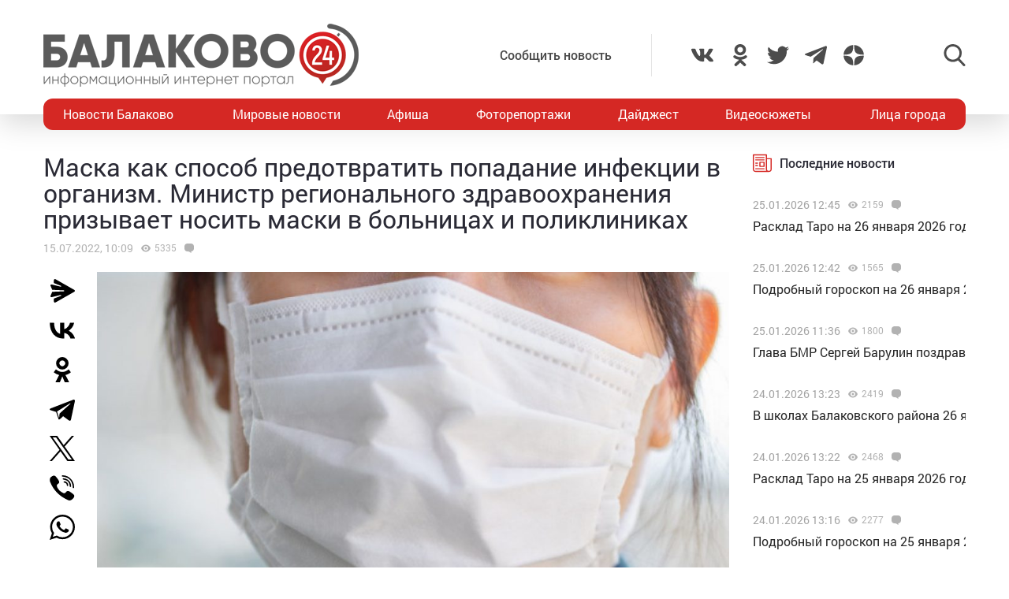

--- FILE ---
content_type: text/html; charset=UTF-8
request_url: https://balakovo24.ru/maska-kak-sposob-predotvratit-popadanie-infekcii-v-organizm-ministr-regionalnogo-zdravooxraneniya-prizyvaet-nosit-maski-v-bolnicax-i-poliklinikax
body_size: 30585
content:
<!doctype html>
<html lang="ru-RU">
<head>
	<meta charset="UTF-8">
	<meta name="viewport" content="width=device-width, initial-scale=1">
	<link rel="profile" href="https://gmpg.org/xfn/11">
	<link rel="icon" href="https://balakovo24.ru/favicon.svg" type=" image/svg+xml">

	<style id="jetpack-boost-critical-css">@media all{ul{box-sizing:border-box}}@media all{#mistape_dialog,#mistape_dialog .dialog__overlay{width:100%;height:100%;top:0;left:0}#mistape_dialog{position:fixed;z-index:2147483647;display:none;-webkit-align-items:center;align-items:center;-webkit-justify-content:center;justify-content:center}#mistape_dialog .dialog__overlay{position:absolute;background:rgba(55,58,71,.9);opacity:0;-webkit-backface-visibility:hidden}#mistape_dialog .dialog__content .dialog-wrap{perspective:800px}#mistape_dialog .dialog__content .dialog-wrap .dialog-wrap-top{padding:30px 30px 0;background:#fff;transform-origin:50% 100%;position:relative;z-index:1;transform-style:preserve-3d;backface-visibility:hidden;-webkit-backface-visibility:hidden}#mistape_dialog .dialog__content .dialog-wrap .dialog-wrap-top::after{content:"";width:100%;height:100%;position:absolute;background:#fff;top:0;left:0;transform:rotateX(180deg);transform-style:preserve-3d;backface-visibility:hidden;-webkit-backface-visibility:hidden}#mistape_dialog .dialog__content .dialog-wrap .dialog-wrap-bottom{padding:31px 30px 45px;background:#fff;transform:translate3d(0,0,0) translateZ(0);backface-visibility:hidden;-webkit-backface-visibility:hidden;margin-top:-1px}#mistape_dialog .dialog__content{width:50%;max-width:560px;min-width:290px;text-align:center;position:relative;opacity:0;font-size:14px;box-sizing:content-box}#mistape_reported_text{padding:5px 10px;position:relative;z-index:0;font-weight:400}#mistape_reported_text::before{content:"";width:15px;height:15px;border-top:solid 2px #e42029;border-left:solid 2px #e42029;position:absolute;z-index:-1;top:0;left:0}#mistape_reported_text::after{content:"";width:15px;height:15px;border-bottom:solid 2px #e42029;border-right:solid 2px #e42029;position:absolute;z-index:-1;bottom:0;right:0}#mistape_dialog .mistape_dialog_block{margin-top:20px}#mistape_dialog .pos-relative{position:relative}#mistape_dialog .mistape_action{display:inline-block;padding:11px 25px;margin:0 5px;font-weight:600;border:none;color:#fff;background:#e42029;text-decoration:none;text-transform:uppercase;font-size:13px;min-width:150px}#mistape_dialog h2{margin:0;font-weight:400;font-size:22px;padding:0 0 20px;position:relative}#mistape_dialog h2::before{content:"";height:1px;width:60px;position:absolute;bottom:0;left:calc(50% - 30px);background:#e42029}#mistape_dialog h3{margin:0;font-weight:300;font-size:14px;text-transform:none;padding:0 0 1em;color:#bfbfbf}.mistape-letter-front{width:304px;height:190px;position:absolute;bottom:0;z-index:4;left:calc(50% - 152px);transform:scale(.145);transform-origin:50% 100%;opacity:0}.mistape-letter-front .front-left{width:0;height:0;border-left:152px solid #e42029;border-right:0;border-top:95px solid transparent;border-bottom:95px solid transparent;position:absolute;z-index:2;top:0;left:0}.mistape-letter-front .front-right{width:0;height:0;border-right:152px solid #e42029;border-left:0;border-top:95px solid transparent;border-bottom:95px solid transparent;position:absolute;z-index:2;top:0;right:0}.mistape-letter-front .front-right:before{content:"";display:block;width:0;height:0;border-right:152px solid rgba(0,0,0,.2);border-left:0;border-top:95px solid transparent;border-bottom:95px solid transparent;position:absolute;top:-95px;right:-152px}.mistape-letter-front .front-bottom{width:0;height:0;border-bottom:95px solid #e42029;border-top:0;border-left:152px solid transparent;border-right:152px solid transparent;position:absolute;z-index:2;bottom:0;left:0}.mistape-letter-front .front-bottom:before{content:"";display:block;width:0;height:0;border-bottom:95px solid rgba(0,0,0,.1);border-top:0;border-left:152px solid transparent;border-right:152px solid transparent;position:absolute;top:0;right:-152px}.mistape-letter-back{width:304px;height:190px;background-color:#e42029;background-repeat:no-repeat;background-size:100% 100%;position:absolute;z-index:2;bottom:0;left:calc(50% - 152px);transform:scale(.145);transform-origin:50% 100%;opacity:0}.mistape-letter-back:before{content:"";display:block;width:100%;height:100%;position:absolute;top:0;left:0;background-color:rgba(0,0,0,.4)}.mistape-letter-back>.mistape-letter-back-top{width:0;height:0;border-bottom:95px solid #e42029;border-top:0;border-left:152px solid transparent;border-right:152px solid transparent;background-repeat:no-repeat;background-size:100% 100%;position:absolute;z-index:2;bottom:100%;left:calc(50% - 152px);transform-origin:50% 100%;transform:translateX(0) rotateX(-180deg)}.mistape-letter-back>.mistape-letter-back-top:before{content:"";display:block;width:0;height:0;border-bottom:95px solid rgba(0,0,0,.3);border-top:0;border-left:152px solid transparent;border-right:152px solid transparent;position:absolute;top:0;left:-152px}.mistape-letter-top{width:0;height:0;border-bottom:95px solid #e42029;border-top:0;border-left:152px solid transparent;border-right:152px solid transparent;position:absolute;z-index:2;bottom:0;opacity:0;left:calc(50% - 152px);transform-origin:50% 100%;transform:rotateX(0)}.mistape-letter-top:before{content:"";display:block;width:0;height:0;border-bottom:95px solid rgba(0,0,0,.3);border-top:0;border-left:152px solid transparent;border-right:152px solid transparent;position:absolute;top:0;left:-152px}#mistape_dialog .dialog__content .dialog-wrap{z-index:3;position:relative}#mistape_dialog .mistape_action[data-action=send]{position:relative;z-index:8}}@media all{img{display:block;max-width:100%;margin:0}input,textarea{height:40px;padding:9px 25px 9px 10px;-webkit-transform:translateZ(0);transform:translateZ(0);border:1px solid #c7c7c7;border-radius:2px;background-color:#fff;color:#181818;font-size:16px;line-height:1}input:-moz-placeholder,textarea:-moz-placeholder{color:#bbb;font-family:roboto-400,sans-serif;font-size:14px;line-height:23px}input::-webkit-input-placeholder,textarea::-webkit-input-placeholder{color:#bbb;font-family:roboto-400,sans-serif;font-size:14px;line-height:23px}input::-moz-placeholder,textarea::-moz-placeholder{color:#bbb;font-family:roboto-400,sans-serif;font-size:14px;line-height:23px}input:-ms-input-placeholder,textarea:-ms-input-placeholder{color:#bbb;font-family:roboto-400,sans-serif;font-size:14px;line-height:23px}input::-ms-input-placeholder,textarea::-ms-input-placeholder{color:#bbb;font-family:roboto-400,sans-serif;font-size:14px;line-height:23px}input::placeholder,textarea::placeholder{color:#bbb;font-family:roboto-400,sans-serif;font-size:14px;line-height:23px}@font-face{font-family:roboto-600;font-style:normal;font-weight:400;font-display:swap}@font-face{font-family:roboto-500;font-style:normal;font-weight:400;font-display:swap}@font-face{font-family:roboto-400;font-style:normal;font-weight:400;font-display:swap}html{font-family:sans-serif;-ms-text-size-adjust:100%;-webkit-text-size-adjust:100%}body{margin:0}article,header,main,nav{display:block}a{background:0 0}img{border:none}svg:not(:root){overflow:hidden}input,textarea{margin:0;color:inherit;font:inherit}input[type=submit]{-webkit-appearance:button}input{line-height:normal}textarea{overflow:auto}html{-webkit-box-sizing:border-box;box-sizing:border-box}*{-webkit-box-sizing:inherit;box-sizing:inherit}img{-webkit-box-sizing:content-box;box-sizing:content-box}body,html{-moz-osx-font-smoothing:antialiased;-webkit-font-smoothing:antialiased;font-smoothing:antialiased}h1,h2,h3,p{margin:0}li,ul{margin:0;padding:0;list-style:none}*{margin:0;padding:0;outline:0}body{position:relative;width:100%;min-width:320px;height:100%;overflow-x:hidden;background-color:#fff;color:#2a2a35;font-family:roboto-400,sans-serif;font-size:16px;font-weight:400;line-height:1.5;scroll-behavior:smooth;-webkit-font-smoothing:antialiased;-moz-osx-font-smoothing:grayscale;-webkit-overflow-scrolling:touch}.container{width:100%;max-width:1170px;margin-right:auto;margin-left:auto}a{outline:0;color:#d52824}a{text-decoration:none}h1,h2,h3{margin-top:0}h1{font-size:48px;line-height:1.05em}h1,h2{font-weight:400}h2{font-size:36px;line-height:1.4em}h3{font-size:28px;font-weight:400;line-height:1.25em}input,textarea{outline:0;-webkit-box-shadow:none;box-shadow:none;-webkit-appearance:none;-moz-appearance:none;appearance:none}textarea{width:100%;padding:10px 15px;font-size:14px;line-height:1.25;resize:none;min-height:100px}textarea:-ms-input-placeholder{line-height:1.25}textarea::-moz-placeholder{line-height:1.25}textarea::-webkit-input-placeholder{line-height:1.25}textarea::-ms-input-placeholder{line-height:1.25}textarea::placeholder{line-height:1.25}p{margin-bottom:20px}.header{position:relative;width:100%;height:145px;padding:30px 0;-webkit-box-shadow:0 12px 35px 0 rgba(0,0,0,.15);box-shadow:0 12px 35px 0 rgba(0,0,0,.15)}.header-wrap{-webkit-box-pack:justify;-ms-flex-pack:justify;justify-content:space-between}.header-btn,.header-wrap{display:-webkit-box;display:-ms-flexbox;display:flex;-webkit-box-align:center;-ms-flex-align:center;align-items:center}.header-btn__menu{position:absolute;bottom:-20px;left:50%;display:none;padding:10px 15px;-webkit-transform:translateX(-50%);-ms-transform:translateX(-50%);transform:translateX(-50%);border-radius:5px;background:#de2c28;color:#fff;font-size:20px;line-height:24px}.header-addpost{margin-right:50px;padding:15px 50px 15px 15px;border-right:1px solid rgba(0,0,0,.1);vertical-align:middle}.header-addpost a{color:#484848;font-family:roboto-500,sans-serif;font-size:16px}.header-social,.header-social-item,.header-social-item a{display:-webkit-box;display:-ms-flexbox;display:flex;-webkit-box-align:center;-ms-flex-align:center;align-items:center}.header-social-item svg{width:28px;height:28px;fill:rgba(0,0,0,.7)}.header-social-item+.header-social-item{margin-left:20px}.header-search{position:relative;margin-left:100px}.header-search__btn{-webkit-box-align:center;-ms-flex-align:center;align-items:center}.header-search__btn{display:-webkit-box;display:-ms-flexbox;display:flex}.header-search__btn.hide{display:none}.header-search__btn svg{width:28px;height:28px;fill:rgba(0,0,0,.7)}.header-search__wrap{position:absolute;top:50%;right:100%;display:none;padding-right:20px;-webkit-transform:translateY(-50%);-ms-transform:translateY(-50%);transform:translateY(-50%)}.header-search__form{display:-webkit-box;display:-ms-flexbox;display:flex}.header-search__form input[type=submit]{margin:0 0 0 1px;padding:0 15px 3px;border:0;border-radius:2px;background-color:#333;color:#fff;font-size:16px;line-height:16px;text-align:center}.header-stiky{position:fixed;top:0;z-index:100;opacity:0;display:-webkit-box;display:-ms-flexbox;display:flex;-webkit-box-align:center;-ms-flex-align:center;align-items:center;width:100%;height:50px;-webkit-transform:translateY(-400px);-ms-transform:translateY(-400px);transform:translateY(-400px);background-color:#333}.header-stiky .container{display:-webkit-box;display:-ms-flexbox;display:flex;-webkit-box-pack:start;-ms-flex-pack:start;justify-content:flex-start}.header-stiky__logo{color:#fff;font-family:roboto-600,sans-serif;font-size:24px;line-height:24px;text-transform:uppercase}.header-stiky__logo ins{color:#d52824;text-decoration:none}.header-stiky__nav{position:relative}.header-stiky__nav ul{display:-webkit-box;display:-ms-flexbox;display:flex;margin:0;padding:0}.header-stiky__nav ul li{margin-left:35px}.header-stiky__nav ul li a{color:#fff}.nav{position:relative;display:block;width:100%;height:40px;margin-top:-20px;overflow:hidden;border-radius:12px;background:#d52824}.nav-mob{position:fixed;top:0;right:0;bottom:0;z-index:10;width:100%;max-width:320px;height:100vh;overflow-y:scroll;-webkit-transform:translateX(400px);-ms-transform:translateX(400px);transform:translateX(400px);background-color:#282828;-webkit-box-shadow:-11px 0 20px 0 rgba(0,0,0,.5);box-shadow:-11px 0 20px 0 rgba(0,0,0,.5)}.nav-mob__wrap{padding:50px 30px}.nav-mob-btn{padding:0 10px}.nav-mob-btn,.nav-mob-social{display:-webkit-box;display:-ms-flexbox;display:flex;-webkit-box-align:center;-ms-flex-align:center;align-items:center;-webkit-box-pack:justify;-ms-flex-pack:justify;justify-content:space-between}.nav-mob-social__item{margin-right:15px}.nav-mob-social__item svg{width:24px;height:24px;fill:#fff}.nav-mob-search{display:-webkit-box;display:-ms-flexbox;display:flex;-webkit-box-align:center;-ms-flex-align:center;align-items:center;-webkit-box-pack:justify;-ms-flex-pack:justify;justify-content:space-between}.nav-mob-search__btn{margin:0}.nav-mob-search__btn.hide{display:none}.nav-mob-search__btn svg{width:24px;height:24px;fill:hsla(0,0%,100%,.5)}.nav-mob-search__wrap{display:none;margin-top:20px}.nav-mob-search__input{width:calc(100% - 74px);padding:10px;border:1px solid hsla(0,0%,100%,.1);background:0 0;color:hsla(0,0%,100%,.5);font-size:12px}.nav-mob-search__input:-ms-input-placeholder{color:hsla(0,0%,100%,.5);font-size:12px;line-height:18px}.nav-mob-search__input::-moz-placeholder{color:hsla(0,0%,100%,.5);font-size:12px;line-height:18px}.nav-mob-search__input::-webkit-input-placeholder{color:hsla(0,0%,100%,.5);font-size:12px;line-height:18px}.nav-mob-search__input::-ms-input-placeholder{color:hsla(0,0%,100%,.5);font-size:12px;line-height:18px}.nav-mob-search__input::placeholder{color:hsla(0,0%,100%,.5);font-size:12px;line-height:18px}.nav-mob-menu{margin-top:20px}.nav-mob-menu ul li{border-top:1px solid hsla(0,0%,100%,.03)}.nav-mob-menu ul li:first-child{border-top:0 solid transparent}.nav-mob-menu ul li a{display:block;padding:10px;color:#fff;font-size:16px}.nav ul{-webkit-box-pack:justify;-ms-flex-pack:justify;justify-content:space-between;margin:0;list-style:none}.nav ul,.nav ul li{display:-webkit-box;display:-ms-flexbox;display:flex}.nav ul li{-webkit-box-align:center;-ms-flex-align:center;align-items:center}.nav ul li:first-child a,.nav ul li:last-child a{color:#fff}.nav ul li a{display:-webkit-box;display:-ms-flexbox;display:flex;-webkit-box-align:center;-ms-flex-align:center;align-items:center;height:40px;padding:0 25px;color:#fff;font-size:16px}.sidebar{position:relative}.sidebar-item{margin-bottom:30px}.sidebar-title{display:-webkit-box;display:-ms-flexbox;display:flex;-webkit-box-align:center;-ms-flex-align:center;align-items:center;margin-bottom:15px}.sidebar-title svg{width:24px;height:24px;margin-right:10px;fill:#d52824}.sidebar-title span{font-family:roboto-500,sans-serif}.sidebar-new-autoload{width:100%;height:100vh;padding-bottom:250px;overflow-x:hidden;overflow-y:auto}.sidebar-new-item{margin:0;padding:15px 0}.sidebar-new-item__meta{display:-webkit-box;display:-ms-flexbox;display:flex;-webkit-box-align:center;-ms-flex-align:center;align-items:center;margin-bottom:5px}.sidebar-new-item__time{color:#a4a4a4;font-size:14px}.sidebar-new-item a{color:#282828;font-size:16px}.bnr{position:relative}.bnr-top{text-align:center}.bnr-top .sam-pro-container{padding:40px 0}.comment{position:relative}.comment-form-submit input{padding:5px 20px;text-align:center}.widget{position:relative}.item-archive__cat{display:-webkit-box;display:-ms-flexbox;display:flex}.item-archive__cat{position:absolute;top:25px;left:25px}.item-archive__cat li{margin-right:3px;padding:2px 3px 3px;border-radius:2px;background-color:#fff;-webkit-box-shadow:5px 5px 10px rgba(0,0,0,.1);box-shadow:5px 5px 10px rgba(0,0,0,.1);font-size:10px;line-height:10px}.item-archive__icon{display:-webkit-box;display:-ms-flexbox;display:flex;-webkit-box-align:center;-ms-flex-align:center;align-items:center;margin-left:10px}.item-archive__icon svg{width:12px;height:12px;margin-right:5px;fill:rgba(0,0,0,.3)}.item-archive__icon span{margin-top:-2px;color:rgba(0,0,0,.3);font-size:12px;line-height:12px}.single{position:relative}.single__wrap{margin:30px 0}.single__row{display:-webkit-box;display:-ms-flexbox;display:flex;-ms-flex-wrap:wrap;flex-wrap:wrap;margin-right:-15px;margin-left:-15px}.single__col{position:relative;padding-right:15px;padding-left:15px;min-height:1px}.single__sidebar{width:25%}.single__post{-webkit-box-flex:1;-ms-flex:1;flex:1}.single-head{display:-webkit-box;display:-ms-flexbox;display:flex}.single-head{margin-bottom:50px}.single-head__social{width:68px}.single-head__img{position:relative;display:-webkit-box;display:-ms-flexbox;display:flex;-webkit-box-flex:1;-ms-flex:1;flex:1;-webkit-box-align:center;-ms-flex-align:center;align-items:center;-webkit-box-pack:center;-ms-flex-pack:center;justify-content:center;width:calc(100% - 68px);max-height:535px;overflow:hidden}.single-head__img img{position:relative;width:100%;height:auto;max-height:535px;-o-object-fit:contain;object-fit:contain}.single-head__mask{position:absolute;top:0;right:0;bottom:0;left:0;width:100%;height:100%;-webkit-transform:scale(1.1);-ms-transform:scale(1.1);transform:scale(1.1);background-color:#000;background-repeat:no-repeat;background-size:cover;-webkit-filter:blur(5px);filter:blur(5px)}.post{position:relative}.post-meta{display:-webkit-box;display:-ms-flexbox;display:flex;-webkit-box-align:center;-ms-flex-align:center;align-items:center;margin:10px 0 20px}.post-meta__date{color:rgba(0,0,0,.3);font-size:14px}.post h1{font-family:roboto-400,sans-serif;font-size:32px}@media screen and (max-width:1366px){.nav ul li:first-child a,.nav ul li:last-child a{padding:0 25px}.nav ul li a{padding:0 10px}}@media screen and (max-width:1200px){.container{padding-right:15px;padding-left:15px}}@media screen and (max-width:1024px){h1{font-size:40px;line-height:1.125em}h2{font-size:32px;line-height:1.25em}h3{font-size:24px}.header-logo{position:absolute;top:40%;left:50%;width:100%;-webkit-transform:translate(-50%,-50%);-ms-transform:translate(-50%,-50%);transform:translate(-50%,-50%)}.header-btn__menu{display:initial}.header-addpost,.header-search,.header-social,.nav{display:none}.single__sidebar{width:100%;margin-top:50px}}@media screen and (max-width:768px){h1{font-size:32px}h2{font-size:26px;line-height:1.2em}h3{font-size:22px;line-height:1.13636364em}.single-head{-webkit-box-orient:vertical;-webkit-box-direction:normal;-ms-flex-direction:column;flex-direction:column;margin-bottom:30px}.single-head__social{-webkit-box-ordinal-group:3;-ms-flex-order:2;order:2;width:100%}.single-head__img{-webkit-box-ordinal-group:2;-ms-flex-order:1;order:1;width:100%}}@media screen and (max-width:480px){input:-moz-placeholder,textarea:-moz-placeholder{font-size:16px}input::-webkit-input-placeholder,textarea::-webkit-input-placeholder{font-size:16px}input::-moz-placeholder,textarea::-moz-placeholder{font-size:16px}input:-ms-input-placeholder,textarea:-ms-input-placeholder{font-size:16px}input::-ms-input-placeholder,textarea::-ms-input-placeholder{font-size:16px}input::placeholder,textarea::placeholder{font-size:16px}html{height:100%}textarea{font-size:16px}.header{height:100px;padding:0}.header-logo{top:35%}.header-logo img{width:250px;height:auto;margin:0 auto}.header-btn__menu{padding:10px 15px 12px;font-size:16px;line-height:18px}.header-stiky{display:none}.sidebar-new-autoload{height:auto;padding-bottom:0;overflow-x:visible;overflow-y:initial}.single__post{width:100%}.post h1{font-size:24px}}@media screen and (max-width:320px){.nav-mob{max-width:280px}}}</style><meta name='robots' content='index, follow, max-image-preview:large, max-snippet:-1, max-video-preview:-1' />
			<!-- Using Stormation's 'Read More, Copy Link' plugin from stormation.info -->
			<script language="JavaScript">
				function addLink() {
					var bodyElement = document.getElementsByTagName('body')[0];
					var selection;
					selection = window.getSelection();
					var selectiontxt = selection.toString();
										var pageLink = "<br /><br /> Источник: <a href='balakovo24.ru/maska-kak-sposob-predotvratit-popadanie-infekcii-v-organizm-ministr-regionalnogo-zdravooxraneniya-prizyvaet-nosit-maski-v-bolnicax-i-poliklinikax'>balakovo24.ru/maska-kak-sposob-predotvratit-popadanie-infekcii-v-organizm-ministr-regionalnogo-zdravooxraneniya-prizyvaet-nosit-maski-v-bolnicax-i-poliklinikax</a>";
					var copytext = selection + pageLink;
										var attachDiv = document.createElement('div');
					attachDiv.style.position='absolute';
					attachDiv.style.left='-99999px';
					bodyElement.appendChild(attachDiv);
					attachDiv.innerHTML = copytext;
					selection.selectAllChildren(attachDiv);
					window.setTimeout(function() {
						bodyElement.removeChild(attachDiv);
					},0);
				}
				document.oncopy = addLink;
			</script>
			
	<!-- This site is optimized with the Yoast SEO plugin v26.6 - https://yoast.com/wordpress/plugins/seo/ -->
	<title>Маска как способ предотвратить попадание инфекции в организм. Министр регионального здравоохранения призывает носить маски в больницах и поликлиниках</title>
	<meta name="description" content="Маска как способ предотвратить попадание инфекции в организм. Министр регионального здравоохранения призывает носить маски в больницах и поликлиниках - Новости Балаково - Балаково 24 - информационный портал города Балаково" />
	<link rel="canonical" href="https://balakovo24.ru/maska-kak-sposob-predotvratit-popadanie-infekcii-v-organizm-ministr-regionalnogo-zdravooxraneniya-prizyvaet-nosit-maski-v-bolnicax-i-poliklinikax" />
	<meta property="og:locale" content="ru_RU" />
	<meta property="og:type" content="article" />
	<meta property="og:title" content="Маска как способ предотвратить попадание инфекции в организм. Министр регионального здравоохранения призывает носить маски в больницах и поликлиниках" />
	<meta property="og:description" content="Маска как способ предотвратить попадание инфекции в организм. Министр регионального здравоохранения призывает носить маски в больницах и поликлиниках - Новости Балаково - Балаково 24 - информационный портал города Балаково" />
	<meta property="og:url" content="https://balakovo24.ru/maska-kak-sposob-predotvratit-popadanie-infekcii-v-organizm-ministr-regionalnogo-zdravooxraneniya-prizyvaet-nosit-maski-v-bolnicax-i-poliklinikax" />
	<meta property="og:site_name" content="Балаково 24 - информационный портал города Балаково" />
	<meta property="article:published_time" content="2022-07-15T06:09:04+00:00" />
	<meta property="og:image" content="https://balakovo24.ru/b24/uploads/2022/07/5d8959be-397a-4283-be08-811bd3824e4e-1024x682-1.jpeg" />
	<meta property="og:image:width" content="1024" />
	<meta property="og:image:height" content="682" />
	<meta property="og:image:type" content="image/jpeg" />
	<meta name="author" content="Irina" />
	<meta name="twitter:label1" content="Написано автором" />
	<meta name="twitter:data1" content="Irina" />
	<script type="application/ld+json" class="yoast-schema-graph">{"@context":"https://schema.org","@graph":[{"@type":"Article","@id":"https://balakovo24.ru/maska-kak-sposob-predotvratit-popadanie-infekcii-v-organizm-ministr-regionalnogo-zdravooxraneniya-prizyvaet-nosit-maski-v-bolnicax-i-poliklinikax#article","isPartOf":{"@id":"https://balakovo24.ru/maska-kak-sposob-predotvratit-popadanie-infekcii-v-organizm-ministr-regionalnogo-zdravooxraneniya-prizyvaet-nosit-maski-v-bolnicax-i-poliklinikax"},"author":{"name":"Irina","@id":"https://balakovo24.ru/#/schema/person/cfe04df1a6b598bf9c013cf0b71edb4f"},"headline":"Маска как способ предотвратить попадание инфекции в организм. Министр регионального здравоохранения призывает носить маски в больницах и поликлиниках","datePublished":"2022-07-15T06:09:04+00:00","mainEntityOfPage":{"@id":"https://balakovo24.ru/maska-kak-sposob-predotvratit-popadanie-infekcii-v-organizm-ministr-regionalnogo-zdravooxraneniya-prizyvaet-nosit-maski-v-bolnicax-i-poliklinikax"},"wordCount":255,"commentCount":0,"publisher":{"@id":"https://balakovo24.ru/#organization"},"image":{"@id":"https://balakovo24.ru/maska-kak-sposob-predotvratit-popadanie-infekcii-v-organizm-ministr-regionalnogo-zdravooxraneniya-prizyvaet-nosit-maski-v-bolnicax-i-poliklinikax#primaryimage"},"thumbnailUrl":"https://balakovo24.ru/b24/uploads/2022/07/5d8959be-397a-4283-be08-811bd3824e4e-1024x682-1.jpeg","articleSection":["Новости Балаково"],"inLanguage":"ru-RU","potentialAction":[{"@type":"CommentAction","name":"Comment","target":["https://balakovo24.ru/maska-kak-sposob-predotvratit-popadanie-infekcii-v-organizm-ministr-regionalnogo-zdravooxraneniya-prizyvaet-nosit-maski-v-bolnicax-i-poliklinikax#respond"]}]},{"@type":"WebPage","@id":"https://balakovo24.ru/maska-kak-sposob-predotvratit-popadanie-infekcii-v-organizm-ministr-regionalnogo-zdravooxraneniya-prizyvaet-nosit-maski-v-bolnicax-i-poliklinikax","url":"https://balakovo24.ru/maska-kak-sposob-predotvratit-popadanie-infekcii-v-organizm-ministr-regionalnogo-zdravooxraneniya-prizyvaet-nosit-maski-v-bolnicax-i-poliklinikax","name":"Маска как способ предотвратить попадание инфекции в организм. Министр регионального здравоохранения призывает носить маски в больницах и поликлиниках","isPartOf":{"@id":"https://balakovo24.ru/#website"},"primaryImageOfPage":{"@id":"https://balakovo24.ru/maska-kak-sposob-predotvratit-popadanie-infekcii-v-organizm-ministr-regionalnogo-zdravooxraneniya-prizyvaet-nosit-maski-v-bolnicax-i-poliklinikax#primaryimage"},"image":{"@id":"https://balakovo24.ru/maska-kak-sposob-predotvratit-popadanie-infekcii-v-organizm-ministr-regionalnogo-zdravooxraneniya-prizyvaet-nosit-maski-v-bolnicax-i-poliklinikax#primaryimage"},"thumbnailUrl":"https://balakovo24.ru/b24/uploads/2022/07/5d8959be-397a-4283-be08-811bd3824e4e-1024x682-1.jpeg","datePublished":"2022-07-15T06:09:04+00:00","description":"Маска как способ предотвратить попадание инфекции в организм. Министр регионального здравоохранения призывает носить маски в больницах и поликлиниках - Новости Балаково - Балаково 24 - информационный портал города Балаково","breadcrumb":{"@id":"https://balakovo24.ru/maska-kak-sposob-predotvratit-popadanie-infekcii-v-organizm-ministr-regionalnogo-zdravooxraneniya-prizyvaet-nosit-maski-v-bolnicax-i-poliklinikax#breadcrumb"},"inLanguage":"ru-RU","potentialAction":[{"@type":"ReadAction","target":["https://balakovo24.ru/maska-kak-sposob-predotvratit-popadanie-infekcii-v-organizm-ministr-regionalnogo-zdravooxraneniya-prizyvaet-nosit-maski-v-bolnicax-i-poliklinikax"]}]},{"@type":"ImageObject","inLanguage":"ru-RU","@id":"https://balakovo24.ru/maska-kak-sposob-predotvratit-popadanie-infekcii-v-organizm-ministr-regionalnogo-zdravooxraneniya-prizyvaet-nosit-maski-v-bolnicax-i-poliklinikax#primaryimage","url":"https://balakovo24.ru/b24/uploads/2022/07/5d8959be-397a-4283-be08-811bd3824e4e-1024x682-1.jpeg","contentUrl":"https://balakovo24.ru/b24/uploads/2022/07/5d8959be-397a-4283-be08-811bd3824e4e-1024x682-1.jpeg","width":1024,"height":682},{"@type":"BreadcrumbList","@id":"https://balakovo24.ru/maska-kak-sposob-predotvratit-popadanie-infekcii-v-organizm-ministr-regionalnogo-zdravooxraneniya-prizyvaet-nosit-maski-v-bolnicax-i-poliklinikax#breadcrumb","itemListElement":[{"@type":"ListItem","position":1,"name":"Главная страница","item":"https://balakovo24.ru/"},{"@type":"ListItem","position":2,"name":"Маска как способ предотвратить попадание инфекции в организм. Министр регионального здравоохранения призывает носить маски в больницах и поликлиниках"}]},{"@type":"WebSite","@id":"https://balakovo24.ru/#website","url":"https://balakovo24.ru/","name":"Балаково 24 - информационный портал города Балаково","description":"","publisher":{"@id":"https://balakovo24.ru/#organization"},"alternateName":"Балаково-24 свежие новости города","potentialAction":[{"@type":"SearchAction","target":{"@type":"EntryPoint","urlTemplate":"https://balakovo24.ru/?s={search_term_string}"},"query-input":{"@type":"PropertyValueSpecification","valueRequired":true,"valueName":"search_term_string"}}],"inLanguage":"ru-RU"},{"@type":"Organization","@id":"https://balakovo24.ru/#organization","name":"\"Балаково-24\"","url":"https://balakovo24.ru/","logo":{"@type":"ImageObject","inLanguage":"ru-RU","@id":"https://balakovo24.ru/#/schema/logo/image/","url":"https://balakovo24.ru/b24/uploads/2023/02/b243.jpg","contentUrl":"https://balakovo24.ru/b24/uploads/2023/02/b243.jpg","width":496,"height":496,"caption":"\"Балаково-24\""},"image":{"@id":"https://balakovo24.ru/#/schema/logo/image/"},"sameAs":["https://x.com/Balakovo24","https://www.instagram.com/balakovo24","https://vk.com/balakovo_city","https://ok.ru/balakovo24","https://t.me/balakovo24","https://dzen.ru/balakovo"]},{"@type":"Person","@id":"https://balakovo24.ru/#/schema/person/cfe04df1a6b598bf9c013cf0b71edb4f","name":"Irina","image":{"@type":"ImageObject","inLanguage":"ru-RU","@id":"https://balakovo24.ru/#/schema/person/image/","url":"https://secure.gravatar.com/avatar/38b2bc4f595c3bb2b612ff2a5be166044dbffb113dd6ed37d4d85a815a1d2a91?s=96&d=mm&r=g","contentUrl":"https://secure.gravatar.com/avatar/38b2bc4f595c3bb2b612ff2a5be166044dbffb113dd6ed37d4d85a815a1d2a91?s=96&d=mm&r=g","caption":"Irina"}}]}</script>
	<!-- / Yoast SEO plugin. -->


<link rel='dns-prefetch' href='//stats.wp.com' />
<link rel="alternate" type="application/rss+xml" title="Балаково 24 - информационный портал города Балаково &raquo; Лента комментариев к &laquo;Маска как способ предотвратить попадание инфекции в организм. Министр регионального здравоохранения призывает носить маски в больницах и поликлиниках&raquo;" href="https://balakovo24.ru/maska-kak-sposob-predotvratit-popadanie-infekcii-v-organizm-ministr-regionalnogo-zdravooxraneniya-prizyvaet-nosit-maski-v-bolnicax-i-poliklinikax/feed" />
<link rel="alternate" title="oEmbed (JSON)" type="application/json+oembed" href="https://balakovo24.ru/wp-json/oembed/1.0/embed?url=https%3A%2F%2Fbalakovo24.ru%2Fmaska-kak-sposob-predotvratit-popadanie-infekcii-v-organizm-ministr-regionalnogo-zdravooxraneniya-prizyvaet-nosit-maski-v-bolnicax-i-poliklinikax" />
<link rel="alternate" title="oEmbed (XML)" type="text/xml+oembed" href="https://balakovo24.ru/wp-json/oembed/1.0/embed?url=https%3A%2F%2Fbalakovo24.ru%2Fmaska-kak-sposob-predotvratit-popadanie-infekcii-v-organizm-ministr-regionalnogo-zdravooxraneniya-prizyvaet-nosit-maski-v-bolnicax-i-poliklinikax&#038;format=xml" />

		<style type="text/css">
			.mistape-test, .mistape_mistake_inner {color: #E42029 !important;}
			#mistape_dialog h2::before, #mistape_dialog .mistape_action, .mistape-letter-back {background-color: #E42029 !important; }
			#mistape_reported_text:before, #mistape_reported_text:after {border-color: #E42029 !important;}
            .mistape-letter-front .front-left {border-left-color: #E42029 !important;}
            .mistape-letter-front .front-right {border-right-color: #E42029 !important;}
            .mistape-letter-front .front-bottom, .mistape-letter-back > .mistape-letter-back-top, .mistape-letter-top {border-bottom-color: #E42029 !important;}
            .mistape-logo svg {fill: #E42029 !important;}
		</style>
		<style id='wp-img-auto-sizes-contain-inline-css' type='text/css'>
img:is([sizes=auto i],[sizes^="auto," i]){contain-intrinsic-size:3000px 1500px}
/*# sourceURL=wp-img-auto-sizes-contain-inline-css */
</style>
<style id='wp-block-library-inline-css' type='text/css'>
:root{--wp-block-synced-color:#7a00df;--wp-block-synced-color--rgb:122,0,223;--wp-bound-block-color:var(--wp-block-synced-color);--wp-editor-canvas-background:#ddd;--wp-admin-theme-color:#007cba;--wp-admin-theme-color--rgb:0,124,186;--wp-admin-theme-color-darker-10:#006ba1;--wp-admin-theme-color-darker-10--rgb:0,107,160.5;--wp-admin-theme-color-darker-20:#005a87;--wp-admin-theme-color-darker-20--rgb:0,90,135;--wp-admin-border-width-focus:2px}@media (min-resolution:192dpi){:root{--wp-admin-border-width-focus:1.5px}}.wp-element-button{cursor:pointer}:root .has-very-light-gray-background-color{background-color:#eee}:root .has-very-dark-gray-background-color{background-color:#313131}:root .has-very-light-gray-color{color:#eee}:root .has-very-dark-gray-color{color:#313131}:root .has-vivid-green-cyan-to-vivid-cyan-blue-gradient-background{background:linear-gradient(135deg,#00d084,#0693e3)}:root .has-purple-crush-gradient-background{background:linear-gradient(135deg,#34e2e4,#4721fb 50%,#ab1dfe)}:root .has-hazy-dawn-gradient-background{background:linear-gradient(135deg,#faaca8,#dad0ec)}:root .has-subdued-olive-gradient-background{background:linear-gradient(135deg,#fafae1,#67a671)}:root .has-atomic-cream-gradient-background{background:linear-gradient(135deg,#fdd79a,#004a59)}:root .has-nightshade-gradient-background{background:linear-gradient(135deg,#330968,#31cdcf)}:root .has-midnight-gradient-background{background:linear-gradient(135deg,#020381,#2874fc)}:root{--wp--preset--font-size--normal:16px;--wp--preset--font-size--huge:42px}.has-regular-font-size{font-size:1em}.has-larger-font-size{font-size:2.625em}.has-normal-font-size{font-size:var(--wp--preset--font-size--normal)}.has-huge-font-size{font-size:var(--wp--preset--font-size--huge)}.has-text-align-center{text-align:center}.has-text-align-left{text-align:left}.has-text-align-right{text-align:right}.has-fit-text{white-space:nowrap!important}#end-resizable-editor-section{display:none}.aligncenter{clear:both}.items-justified-left{justify-content:flex-start}.items-justified-center{justify-content:center}.items-justified-right{justify-content:flex-end}.items-justified-space-between{justify-content:space-between}.screen-reader-text{border:0;clip-path:inset(50%);height:1px;margin:-1px;overflow:hidden;padding:0;position:absolute;width:1px;word-wrap:normal!important}.screen-reader-text:focus{background-color:#ddd;clip-path:none;color:#444;display:block;font-size:1em;height:auto;left:5px;line-height:normal;padding:15px 23px 14px;text-decoration:none;top:5px;width:auto;z-index:100000}html :where(.has-border-color){border-style:solid}html :where([style*=border-top-color]){border-top-style:solid}html :where([style*=border-right-color]){border-right-style:solid}html :where([style*=border-bottom-color]){border-bottom-style:solid}html :where([style*=border-left-color]){border-left-style:solid}html :where([style*=border-width]){border-style:solid}html :where([style*=border-top-width]){border-top-style:solid}html :where([style*=border-right-width]){border-right-style:solid}html :where([style*=border-bottom-width]){border-bottom-style:solid}html :where([style*=border-left-width]){border-left-style:solid}html :where(img[class*=wp-image-]){height:auto;max-width:100%}:where(figure){margin:0 0 1em}html :where(.is-position-sticky){--wp-admin--admin-bar--position-offset:var(--wp-admin--admin-bar--height,0px)}@media screen and (max-width:600px){html :where(.is-position-sticky){--wp-admin--admin-bar--position-offset:0px}}

/*# sourceURL=wp-block-library-inline-css */
</style><style id='global-styles-inline-css' type='text/css'>
:root{--wp--preset--aspect-ratio--square: 1;--wp--preset--aspect-ratio--4-3: 4/3;--wp--preset--aspect-ratio--3-4: 3/4;--wp--preset--aspect-ratio--3-2: 3/2;--wp--preset--aspect-ratio--2-3: 2/3;--wp--preset--aspect-ratio--16-9: 16/9;--wp--preset--aspect-ratio--9-16: 9/16;--wp--preset--color--black: #000000;--wp--preset--color--cyan-bluish-gray: #abb8c3;--wp--preset--color--white: #ffffff;--wp--preset--color--pale-pink: #f78da7;--wp--preset--color--vivid-red: #cf2e2e;--wp--preset--color--luminous-vivid-orange: #ff6900;--wp--preset--color--luminous-vivid-amber: #fcb900;--wp--preset--color--light-green-cyan: #7bdcb5;--wp--preset--color--vivid-green-cyan: #00d084;--wp--preset--color--pale-cyan-blue: #8ed1fc;--wp--preset--color--vivid-cyan-blue: #0693e3;--wp--preset--color--vivid-purple: #9b51e0;--wp--preset--gradient--vivid-cyan-blue-to-vivid-purple: linear-gradient(135deg,rgb(6,147,227) 0%,rgb(155,81,224) 100%);--wp--preset--gradient--light-green-cyan-to-vivid-green-cyan: linear-gradient(135deg,rgb(122,220,180) 0%,rgb(0,208,130) 100%);--wp--preset--gradient--luminous-vivid-amber-to-luminous-vivid-orange: linear-gradient(135deg,rgb(252,185,0) 0%,rgb(255,105,0) 100%);--wp--preset--gradient--luminous-vivid-orange-to-vivid-red: linear-gradient(135deg,rgb(255,105,0) 0%,rgb(207,46,46) 100%);--wp--preset--gradient--very-light-gray-to-cyan-bluish-gray: linear-gradient(135deg,rgb(238,238,238) 0%,rgb(169,184,195) 100%);--wp--preset--gradient--cool-to-warm-spectrum: linear-gradient(135deg,rgb(74,234,220) 0%,rgb(151,120,209) 20%,rgb(207,42,186) 40%,rgb(238,44,130) 60%,rgb(251,105,98) 80%,rgb(254,248,76) 100%);--wp--preset--gradient--blush-light-purple: linear-gradient(135deg,rgb(255,206,236) 0%,rgb(152,150,240) 100%);--wp--preset--gradient--blush-bordeaux: linear-gradient(135deg,rgb(254,205,165) 0%,rgb(254,45,45) 50%,rgb(107,0,62) 100%);--wp--preset--gradient--luminous-dusk: linear-gradient(135deg,rgb(255,203,112) 0%,rgb(199,81,192) 50%,rgb(65,88,208) 100%);--wp--preset--gradient--pale-ocean: linear-gradient(135deg,rgb(255,245,203) 0%,rgb(182,227,212) 50%,rgb(51,167,181) 100%);--wp--preset--gradient--electric-grass: linear-gradient(135deg,rgb(202,248,128) 0%,rgb(113,206,126) 100%);--wp--preset--gradient--midnight: linear-gradient(135deg,rgb(2,3,129) 0%,rgb(40,116,252) 100%);--wp--preset--font-size--small: 13px;--wp--preset--font-size--medium: 20px;--wp--preset--font-size--large: 36px;--wp--preset--font-size--x-large: 42px;--wp--preset--spacing--20: 0.44rem;--wp--preset--spacing--30: 0.67rem;--wp--preset--spacing--40: 1rem;--wp--preset--spacing--50: 1.5rem;--wp--preset--spacing--60: 2.25rem;--wp--preset--spacing--70: 3.38rem;--wp--preset--spacing--80: 5.06rem;--wp--preset--shadow--natural: 6px 6px 9px rgba(0, 0, 0, 0.2);--wp--preset--shadow--deep: 12px 12px 50px rgba(0, 0, 0, 0.4);--wp--preset--shadow--sharp: 6px 6px 0px rgba(0, 0, 0, 0.2);--wp--preset--shadow--outlined: 6px 6px 0px -3px rgb(255, 255, 255), 6px 6px rgb(0, 0, 0);--wp--preset--shadow--crisp: 6px 6px 0px rgb(0, 0, 0);}:where(.is-layout-flex){gap: 0.5em;}:where(.is-layout-grid){gap: 0.5em;}body .is-layout-flex{display: flex;}.is-layout-flex{flex-wrap: wrap;align-items: center;}.is-layout-flex > :is(*, div){margin: 0;}body .is-layout-grid{display: grid;}.is-layout-grid > :is(*, div){margin: 0;}:where(.wp-block-columns.is-layout-flex){gap: 2em;}:where(.wp-block-columns.is-layout-grid){gap: 2em;}:where(.wp-block-post-template.is-layout-flex){gap: 1.25em;}:where(.wp-block-post-template.is-layout-grid){gap: 1.25em;}.has-black-color{color: var(--wp--preset--color--black) !important;}.has-cyan-bluish-gray-color{color: var(--wp--preset--color--cyan-bluish-gray) !important;}.has-white-color{color: var(--wp--preset--color--white) !important;}.has-pale-pink-color{color: var(--wp--preset--color--pale-pink) !important;}.has-vivid-red-color{color: var(--wp--preset--color--vivid-red) !important;}.has-luminous-vivid-orange-color{color: var(--wp--preset--color--luminous-vivid-orange) !important;}.has-luminous-vivid-amber-color{color: var(--wp--preset--color--luminous-vivid-amber) !important;}.has-light-green-cyan-color{color: var(--wp--preset--color--light-green-cyan) !important;}.has-vivid-green-cyan-color{color: var(--wp--preset--color--vivid-green-cyan) !important;}.has-pale-cyan-blue-color{color: var(--wp--preset--color--pale-cyan-blue) !important;}.has-vivid-cyan-blue-color{color: var(--wp--preset--color--vivid-cyan-blue) !important;}.has-vivid-purple-color{color: var(--wp--preset--color--vivid-purple) !important;}.has-black-background-color{background-color: var(--wp--preset--color--black) !important;}.has-cyan-bluish-gray-background-color{background-color: var(--wp--preset--color--cyan-bluish-gray) !important;}.has-white-background-color{background-color: var(--wp--preset--color--white) !important;}.has-pale-pink-background-color{background-color: var(--wp--preset--color--pale-pink) !important;}.has-vivid-red-background-color{background-color: var(--wp--preset--color--vivid-red) !important;}.has-luminous-vivid-orange-background-color{background-color: var(--wp--preset--color--luminous-vivid-orange) !important;}.has-luminous-vivid-amber-background-color{background-color: var(--wp--preset--color--luminous-vivid-amber) !important;}.has-light-green-cyan-background-color{background-color: var(--wp--preset--color--light-green-cyan) !important;}.has-vivid-green-cyan-background-color{background-color: var(--wp--preset--color--vivid-green-cyan) !important;}.has-pale-cyan-blue-background-color{background-color: var(--wp--preset--color--pale-cyan-blue) !important;}.has-vivid-cyan-blue-background-color{background-color: var(--wp--preset--color--vivid-cyan-blue) !important;}.has-vivid-purple-background-color{background-color: var(--wp--preset--color--vivid-purple) !important;}.has-black-border-color{border-color: var(--wp--preset--color--black) !important;}.has-cyan-bluish-gray-border-color{border-color: var(--wp--preset--color--cyan-bluish-gray) !important;}.has-white-border-color{border-color: var(--wp--preset--color--white) !important;}.has-pale-pink-border-color{border-color: var(--wp--preset--color--pale-pink) !important;}.has-vivid-red-border-color{border-color: var(--wp--preset--color--vivid-red) !important;}.has-luminous-vivid-orange-border-color{border-color: var(--wp--preset--color--luminous-vivid-orange) !important;}.has-luminous-vivid-amber-border-color{border-color: var(--wp--preset--color--luminous-vivid-amber) !important;}.has-light-green-cyan-border-color{border-color: var(--wp--preset--color--light-green-cyan) !important;}.has-vivid-green-cyan-border-color{border-color: var(--wp--preset--color--vivid-green-cyan) !important;}.has-pale-cyan-blue-border-color{border-color: var(--wp--preset--color--pale-cyan-blue) !important;}.has-vivid-cyan-blue-border-color{border-color: var(--wp--preset--color--vivid-cyan-blue) !important;}.has-vivid-purple-border-color{border-color: var(--wp--preset--color--vivid-purple) !important;}.has-vivid-cyan-blue-to-vivid-purple-gradient-background{background: var(--wp--preset--gradient--vivid-cyan-blue-to-vivid-purple) !important;}.has-light-green-cyan-to-vivid-green-cyan-gradient-background{background: var(--wp--preset--gradient--light-green-cyan-to-vivid-green-cyan) !important;}.has-luminous-vivid-amber-to-luminous-vivid-orange-gradient-background{background: var(--wp--preset--gradient--luminous-vivid-amber-to-luminous-vivid-orange) !important;}.has-luminous-vivid-orange-to-vivid-red-gradient-background{background: var(--wp--preset--gradient--luminous-vivid-orange-to-vivid-red) !important;}.has-very-light-gray-to-cyan-bluish-gray-gradient-background{background: var(--wp--preset--gradient--very-light-gray-to-cyan-bluish-gray) !important;}.has-cool-to-warm-spectrum-gradient-background{background: var(--wp--preset--gradient--cool-to-warm-spectrum) !important;}.has-blush-light-purple-gradient-background{background: var(--wp--preset--gradient--blush-light-purple) !important;}.has-blush-bordeaux-gradient-background{background: var(--wp--preset--gradient--blush-bordeaux) !important;}.has-luminous-dusk-gradient-background{background: var(--wp--preset--gradient--luminous-dusk) !important;}.has-pale-ocean-gradient-background{background: var(--wp--preset--gradient--pale-ocean) !important;}.has-electric-grass-gradient-background{background: var(--wp--preset--gradient--electric-grass) !important;}.has-midnight-gradient-background{background: var(--wp--preset--gradient--midnight) !important;}.has-small-font-size{font-size: var(--wp--preset--font-size--small) !important;}.has-medium-font-size{font-size: var(--wp--preset--font-size--medium) !important;}.has-large-font-size{font-size: var(--wp--preset--font-size--large) !important;}.has-x-large-font-size{font-size: var(--wp--preset--font-size--x-large) !important;}
/*# sourceURL=global-styles-inline-css */
</style>

<noscript><link rel='stylesheet' id='swiper-css-css' href='https://balakovo24.ru/b24/plugins/instagram-widget-by-wpzoom/dist/styles/library/swiper.css?ver=7.4.1' type='text/css' media='all' />
</noscript><link rel='stylesheet' id='swiper-css-css' href='https://balakovo24.ru/b24/plugins/instagram-widget-by-wpzoom/dist/styles/library/swiper.css?ver=7.4.1' type='text/css' media="not all" data-media="all" onload="this.media=this.dataset.media; delete this.dataset.media; this.removeAttribute( 'onload' );" />
<noscript><link rel='stylesheet' id='dashicons-css' href='https://balakovo24.ru/wp-includes/css/dashicons.min.css?ver=6.9' type='text/css' media='all' />
</noscript><link rel='stylesheet' id='dashicons-css' href='https://balakovo24.ru/wp-includes/css/dashicons.min.css?ver=6.9' type='text/css' media="not all" data-media="all" onload="this.media=this.dataset.media; delete this.dataset.media; this.removeAttribute( 'onload' );" />
<noscript><link rel='stylesheet' id='magnific-popup-css' href='https://balakovo24.ru/b24/plugins/instagram-widget-by-wpzoom/dist/styles/library/magnific-popup.css?ver=2.3.0' type='text/css' media='all' />
</noscript><link rel='stylesheet' id='magnific-popup-css' href='https://balakovo24.ru/b24/plugins/instagram-widget-by-wpzoom/dist/styles/library/magnific-popup.css?ver=2.3.0' type='text/css' media="not all" data-media="all" onload="this.media=this.dataset.media; delete this.dataset.media; this.removeAttribute( 'onload' );" />
<noscript><link rel='stylesheet' id='wpz-insta_block-frontend-style-css' href='https://balakovo24.ru/b24/plugins/instagram-widget-by-wpzoom/dist/styles/frontend/index.css?ver=css-424fb3d026fe' type='text/css' media='all' />
</noscript><link rel='stylesheet' id='wpz-insta_block-frontend-style-css' href='https://balakovo24.ru/b24/plugins/instagram-widget-by-wpzoom/dist/styles/frontend/index.css?ver=css-424fb3d026fe' type='text/css' media="not all" data-media="all" onload="this.media=this.dataset.media; delete this.dataset.media; this.removeAttribute( 'onload' );" />
<style id='classic-theme-styles-inline-css' type='text/css'>
/*! This file is auto-generated */
.wp-block-button__link{color:#fff;background-color:#32373c;border-radius:9999px;box-shadow:none;text-decoration:none;padding:calc(.667em + 2px) calc(1.333em + 2px);font-size:1.125em}.wp-block-file__button{background:#32373c;color:#fff;text-decoration:none}
/*# sourceURL=/wp-includes/css/classic-themes.min.css */
</style>
<noscript><link rel='stylesheet' id='contact-form-7-css' href='https://balakovo24.ru/b24/plugins/contact-form-7/includes/css/styles.css?ver=6.1.4' type='text/css' media='all' />
</noscript><link rel='stylesheet' id='contact-form-7-css' href='https://balakovo24.ru/b24/plugins/contact-form-7/includes/css/styles.css?ver=6.1.4' type='text/css' media="not all" data-media="all" onload="this.media=this.dataset.media; delete this.dataset.media; this.removeAttribute( 'onload' );" />
<noscript><link rel='stylesheet' id='gn-frontend-gnfollow-style-css' href='https://balakovo24.ru/b24/plugins/gn-publisher/assets/css/gn-frontend-gnfollow.min.css?ver=1.5.25' type='text/css' media='all' />
</noscript><link rel='stylesheet' id='gn-frontend-gnfollow-style-css' href='https://balakovo24.ru/b24/plugins/gn-publisher/assets/css/gn-frontend-gnfollow.min.css?ver=1.5.25' type='text/css' media="not all" data-media="all" onload="this.media=this.dataset.media; delete this.dataset.media; this.removeAttribute( 'onload' );" />
<noscript><link rel='stylesheet' id='wp-polls-css' href='https://balakovo24.ru/b24/plugins/wp-polls/polls-css.css?ver=2.77.3' type='text/css' media='all' />
</noscript><link rel='stylesheet' id='wp-polls-css' href='https://balakovo24.ru/b24/plugins/wp-polls/polls-css.css?ver=2.77.3' type='text/css' media="not all" data-media="all" onload="this.media=this.dataset.media; delete this.dataset.media; this.removeAttribute( 'onload' );" />
<style id='wp-polls-inline-css' type='text/css'>
.wp-polls .pollbar {
	margin: 1px;
	font-size: 6px;
	line-height: 8px;
	height: 8px;
	background-image: url('https://balakovo24.ru/b24/plugins/wp-polls/images/default/pollbg.gif');
	border: 1px solid #c8c8c8;
}

/*# sourceURL=wp-polls-inline-css */
</style>
<noscript><link rel='stylesheet' id='mistape-front-css' href='https://balakovo24.ru/b24/plugins/mistape/assets/css/mistape-front.css?ver=1.3.9' type='text/css' media='all' />
</noscript><link rel='stylesheet' id='mistape-front-css' href='https://balakovo24.ru/b24/plugins/mistape/assets/css/mistape-front.css?ver=1.3.9' type='text/css' media="not all" data-media="all" onload="this.media=this.dataset.media; delete this.dataset.media; this.removeAttribute( 'onload' );" />
<noscript><link rel='stylesheet' id='main-style-css' href='https://balakovo24.ru/b24/themes/b24/assets/css/app.min.css' type='text/css' media='all' />
</noscript><link rel='stylesheet' id='main-style-css' href='https://balakovo24.ru/b24/themes/b24/assets/css/app.min.css' type='text/css' media="not all" data-media="all" onload="this.media=this.dataset.media; delete this.dataset.media; this.removeAttribute( 'onload' );" />
<script type="text/javascript" src="https://balakovo24.ru/wp-includes/js/jquery/jquery.min.js?ver=3.7.1" id="jquery-core-js"></script>
<script type="text/javascript" src="https://balakovo24.ru/wp-includes/js/underscore.min.js?ver=1.13.7" id="underscore-js"></script>
<script type="text/javascript" id="wp-util-js-extra">
/* <![CDATA[ */
var _wpUtilSettings = {"ajax":{"url":"/wp-admin/admin-ajax.php"}};
//# sourceURL=wp-util-js-extra
/* ]]> */
</script>
<script type="text/javascript" src="https://balakovo24.ru/wp-includes/js/wp-util.min.js?ver=6.9" id="wp-util-js"></script>
<script type="text/javascript" src="https://balakovo24.ru/b24/plugins/instagram-widget-by-wpzoom/dist/scripts/library/magnific-popup.js?ver=1767344677" id="magnific-popup-js"></script>
<script type="text/javascript" src="https://balakovo24.ru/b24/plugins/instagram-widget-by-wpzoom/dist/scripts/library/swiper.js?ver=7.4.1" id="swiper-js-js"></script>
<script type="text/javascript" src="https://balakovo24.ru/b24/plugins/instagram-widget-by-wpzoom/dist/scripts/frontend/block.js?ver=6c9dcb21b2da662ca82d" id="wpz-insta_block-frontend-script-js"></script>
<script type="text/javascript" src="https://balakovo24.ru/b24/plugins/sam-pro-free/js/polyfill.min.js?ver=6.9" id="polyfills-js"></script>
<script type="text/javascript" src="https://balakovo24.ru/b24/plugins/sam-pro-free/js/jquery.iframetracker.js?ver=6.9" id="samProTracker-js"></script>
<script type="text/javascript" id="samProLayout-js-extra">
/* <![CDATA[ */
var samProOptions = {"au":"https://balakovo24.ru/b24/plugins/sam-pro-free/sam-pro-layout.php","load":"0","mailer":"1","clauses":"MUj9NdCtwhevQx+vfH+RnPEQFY4zuReeC+RpTVu9nlCT7uLiVk1mEWDcMN2JwWK4zO9S12FKT0XqkeI8J4/xxjtgmgQ1w5ucqCjpY7WWyx0Vc0heoTwxwbr6UcYkGXguxkOWByfoBtOywbZuV1jm1mbP/ZYA+pC+eb5zl1/SBdRBmytZosDe2xIu/NEC/2pu4CBsZRphgat1CQDFx9rvVmth4gQptXcnY9/Y0nlcvTkt8f/OVjD8quF5/sYoDFP6gcfHuOUfdV9SuF4JtCbMjaHcdzrKXizrc16hOG9dHS+TU+99mdd2G8Xw9gQ2E2MyWwZobNie3++t+oPTk4TmuflYgiITU5mhm4EoIlJXBlB4jqlBdBnKf/r9JAe34j1EVPhkJqrphQIYKTQ85R3ByuQcnhuCeWNqNxRipd98MVIVOyTdaPW0kzW2l/rW5hXhB8/sENaw2UecA4Db6SeM4Sln0RErxR4iC1LhfTiVOqqF+6jJnSx6E/dJdb2TSUQ8Mb8MTw9IkZxX8ZWJy5dAs1QJnmexNus3icO3KHPoSM8=","doStats":"1","jsStats":"","container":"sam-pro-container","place":"sam-pro-place","ad":"sam-pro-ad","samProNonce":"ccb7a392ca","ajaxUrl":"https://balakovo24.ru/wp-admin/admin-ajax.php"};
//# sourceURL=samProLayout-js-extra
/* ]]> */
</script>
<script type="text/javascript" src="https://balakovo24.ru/b24/plugins/sam-pro-free/js/sam.pro.layout.min.js?ver=1.0.0.10" id="samProLayout-js"></script>
<link rel="https://api.w.org/" href="https://balakovo24.ru/wp-json/" /><link rel="alternate" title="JSON" type="application/json" href="https://balakovo24.ru/wp-json/wp/v2/posts/114066" /><link rel='canonical' href='https://balakovo24.ru/maska-kak-sposob-predotvratit-popadanie-infekcii-v-organizm-ministr-regionalnogo-zdravooxraneniya-prizyvaet-nosit-maski-v-bolnicax-i-poliklinikax' />
<link rel='shortlink' href='https://balakovo24.ru/?p=114066' />
	<style>img#wpstats{display:none}</style>
			<!-- Yandex.RTB -->
<script>window.yaContextCb=window.yaContextCb||[]</script>
<script src="https://yandex.ru/ads/system/context.js" async></script>

</head>
<body data-rsssl=1 class="wp-singular post-template-default single single-post postid-114066 single-format-standard wp-theme-b24">

                    <div class="bnr-top">
                <div class="container">
                                    </div>
            </div>
                      <div class="header-stiky">
            <div class="container">
                <a href="https://balakovo24.ru/">
                    <div class="header-stiky__logo">Балаково<ins>24</ins></div>
                </a>
                <div class="header-stiky__nav">
                    <div class="menu-verxnee-menyu-container"><ul id="nav_header" class="nav-header"><li id="menu-item-3357" class="menu-item menu-item-type-taxonomy menu-item-object-category current-post-ancestor current-menu-parent current-post-parent menu-item-3357"><a href="https://balakovo24.ru/category/balakovo_news">Новости Балаково</a></li>
<li id="menu-item-3358" class="menu-item menu-item-type-taxonomy menu-item-object-category menu-item-3358"><a href="https://balakovo24.ru/category/news">Мировые новости</a></li>
<li id="menu-item-3359" class="menu-item menu-item-type-taxonomy menu-item-object-category menu-item-3359"><a href="https://balakovo24.ru/category/afisha_balakovo">Афиша</a></li>
<li id="menu-item-3360" class="menu-item menu-item-type-taxonomy menu-item-object-category menu-item-3360"><a href="https://balakovo24.ru/category/foto_balakovo">Фоторепортажи</a></li>
<li id="menu-item-3361" class="menu-item menu-item-type-taxonomy menu-item-object-category menu-item-3361"><a href="https://balakovo24.ru/category/balakovo_blogosfera">Дайджест</a></li>
<li id="menu-item-3362" class="menu-item menu-item-type-taxonomy menu-item-object-category menu-item-3362"><a href="https://balakovo24.ru/category/balakovo_video">Видеосюжеты</a></li>
<li id="menu-item-3363" class="menu-item menu-item-type-taxonomy menu-item-object-category menu-item-3363"><a href="https://balakovo24.ru/category/balakovo_face">Лица города</a></li>
</ul></div>                </div>
            </div>
        </div>

        <header id="header" class="header">
            <div class="container">
                <div class="header-wrap">
                    <div class="header-logo">
                        <a href="/" class="header__logo">
                            <img src="https://balakovo24.ru/b24/themes/b24/assets/images/24.gif" alt="">
                        </a>
                    </div>
                    <div class="header-btn">

                        <div class="header-btn__menu toggle-mnu">Меню</div>
                        
                        <div class="header-addpost">
                            <a href="https://balakovo24.ru/add_balakovo_news">Сообщить новость</a>
                        </div>
                        
						<div class="header-social">
                            <div class="header-social-item">
                                <a href="https://vk.com/balakovo_city" target="_blank">
                                    <svg><use xlink:href="https://balakovo24.ru/b24/themes/b24/assets/files/sprite.svg#icon--social-vk"/></svg>
                                </a>
                            </div>
                            <div class="header-social-item">
                                <a href="https://ok.ru/balakovo24" target="_blank">
                                    <svg><use xlink:href="https://balakovo24.ru/b24/themes/b24/assets/files/sprite.svg#icon--social-ok"/></svg>
                                </a>
                            </div>
                            <div class="header-social-item">
                                <a href="https://twitter.com/balakovo24" target="_blank">
                                    <svg><use xlink:href="https://balakovo24.ru/b24/themes/b24/assets/files/sprite.svg#icon--social-twitter"/></svg>
                                </a>
                            </div>
							<!-- 
                            <div class="header-social-item">
                                <a href="https://www.instagram.com/balakovo24" target="_blank">
                                    <svg><use xlink:href="https://balakovo24.ru/b24/themes/b24/assets/files/sprite.svg#icon--social-instagram"/></svg>
                                </a>
                            
                            </div>
                            -->
                            <div class="header-social-item">
                                <a href="https://t.me/balakovo24" target="_blank">
                                    <svg><use xlink:href="https://balakovo24.ru/b24/themes/b24/assets/files/sprite.svg#icon--social-telegram"/></svg>
                                </a>
                            </div>
                            <div class="header-social-item">
                                <a href="https://dzen.ru/balakovo?favid=254098123" target="_blank">
                                    <svg xmlns="http://www.w3.org/2000/svg"  viewBox="0 0 50 50" width="50px" height="50px"><path d="M46.894 23.986c.004 0 .007 0 .011 0 .279 0 .545-.117.734-.322.192-.208.287-.487.262-.769C46.897 11.852 38.154 3.106 27.11 2.1c-.28-.022-.562.069-.77.262-.208.192-.324.463-.321.746C26.193 17.784 28.129 23.781 46.894 23.986zM46.894 26.014c-18.765.205-20.7 6.202-20.874 20.878-.003.283.113.554.321.746.186.171.429.266.679.266.03 0 .061-.001.091-.004 11.044-1.006 19.787-9.751 20.79-20.795.025-.282-.069-.561-.262-.769C47.446 26.128 47.177 26.025 46.894 26.014zM22.823 2.105C11.814 3.14 3.099 11.884 2.1 22.897c-.025.282.069.561.262.769.189.205.456.321.734.321.004 0 .008 0 .012 0 18.703-.215 20.634-6.209 20.81-20.875.003-.283-.114-.555-.322-.747C23.386 2.173 23.105 2.079 22.823 2.105zM3.107 26.013c-.311-.035-.555.113-.746.321-.192.208-.287.487-.262.769.999 11.013 9.715 19.757 20.724 20.792.031.003.063.004.094.004.25 0 .492-.094.678-.265.208-.192.325-.464.322-.747C23.741 32.222 21.811 26.228 3.107 26.013z"/></svg>
                                </a>
                            </div>
                        </div>
                        
                        <div class="header-search">
                            <div class="header-search__btn jsSearchInit">
                                <svg><use xlink:href="https://balakovo24.ru/b24/themes/b24/assets/files/sprite.svg#icon--search"/></svg>
                            </div>
                            <div class="header-search__btn hide jsSearchClose">
                                <svg><use xlink:href="https://balakovo24.ru/b24/themes/b24/assets/files/sprite.svg#icon--close"/></svg>
                            </div>
                            <div class="header-search__wrap">
                                <form role="search" method="get" id="searchform" class="header-search__form" action="https://balakovo24.ru/" >
                                    <input type="text" value="" name="s" id="s" />
                                    <input type="submit" id="searchsubmit" value="найти" />
                                </form>
                            </div>
                        </div>
                    </div>
                </div>

            </div>
        </header>
              <nav>
            <div class="container">
                <div class="nav">
                    <div class="menu-verxnee-menyu-container"><ul id="nav_header" class="nav-header"><li class="menu-item menu-item-type-taxonomy menu-item-object-category current-post-ancestor current-menu-parent current-post-parent menu-item-3357"><a href="https://balakovo24.ru/category/balakovo_news">Новости Балаково</a></li>
<li class="menu-item menu-item-type-taxonomy menu-item-object-category menu-item-3358"><a href="https://balakovo24.ru/category/news">Мировые новости</a></li>
<li class="menu-item menu-item-type-taxonomy menu-item-object-category menu-item-3359"><a href="https://balakovo24.ru/category/afisha_balakovo">Афиша</a></li>
<li class="menu-item menu-item-type-taxonomy menu-item-object-category menu-item-3360"><a href="https://balakovo24.ru/category/foto_balakovo">Фоторепортажи</a></li>
<li class="menu-item menu-item-type-taxonomy menu-item-object-category menu-item-3361"><a href="https://balakovo24.ru/category/balakovo_blogosfera">Дайджест</a></li>
<li class="menu-item menu-item-type-taxonomy menu-item-object-category menu-item-3362"><a href="https://balakovo24.ru/category/balakovo_video">Видеосюжеты</a></li>
<li class="menu-item menu-item-type-taxonomy menu-item-object-category menu-item-3363"><a href="https://balakovo24.ru/category/balakovo_face">Лица города</a></li>
</ul></div>                </div>
            </div>
        </nav>
        <div class="nav-mob">
            <div class="nav-mob__wrap">
                <div class="nav-mob-btn">
                    <div class="nav-mob-social">
                        <div class="nav-mob-social__item">
                            <a href="/">
                                <svg><use xlink:href="https://balakovo24.ru/b24/themes/b24/assets/files/sprite.svg#icon--social-vk"/></svg>
                            </a>
                        </div>
                        <div class="nav-mob-social__item">
                            <a href="/">
                                <svg><use xlink:href="https://balakovo24.ru/b24/themes/b24/assets/files/sprite.svg#icon--social-ok"/></svg>
                            </a>
                        </div>
                        <div class="nav-mob-social__item">
                            <a href="/">
                                <svg><use xlink:href="https://balakovo24.ru/b24/themes/b24/assets/files/sprite.svg#icon--social-twitter"/></svg>
                            </a>
                        </div>
                        <div class="nav-mob-social__item">
                            <a href="/">
                                <svg><use xlink:href="https://balakovo24.ru/b24/themes/b24/assets/files/sprite.svg#icon--social-instagram"/></svg>
                            </a>
                        </div>
                        <div class="nav-mob-social__item">
                            <a href="/">
                                <svg><use xlink:href="https://balakovo24.ru/b24/themes/b24/assets/files/sprite.svg#icon--social-telegram"/></svg>
                            </a>
                        </div>
                    </div>
                    <div class="nav-mob-search">
                        <div class="nav-mob-search__btn jsSearchInit">
                            <svg><use xlink:href="https://balakovo24.ru/b24/themes/b24/assets/files/sprite.svg#icon--search"/></svg>
                        </div>
                        <div class="nav-mob-search__btn hide jsSearchClose">
                            <svg><use xlink:href="https://balakovo24.ru/b24/themes/b24/assets/files/sprite.svg#icon--close"/></svg>
                        </div>
                    </div>
                </div>
                
                <div class="nav-mob-search__wrap">
                    <form role="search" method="get" id="searchform_mob" class="header-search__form" action="https://balakovo24.ru/" >
                        <input type="text" class="nav-mob-search__input" value="" name="s" id="s_mob" placeholder="Для поиска введите текст" />
                        <input type="submit" id="searchsubmit_mob" value="найти" />
                    </form>
                </div>

                <div class="nav-mob-menu">
                    <div class="menu-verxnee-menyu-container"><ul id="nav_header" class="nav-header"><li class="menu-item menu-item-type-taxonomy menu-item-object-category current-post-ancestor current-menu-parent current-post-parent menu-item-3357"><a href="https://balakovo24.ru/category/balakovo_news">Новости Балаково</a></li>
<li class="menu-item menu-item-type-taxonomy menu-item-object-category menu-item-3358"><a href="https://balakovo24.ru/category/news">Мировые новости</a></li>
<li class="menu-item menu-item-type-taxonomy menu-item-object-category menu-item-3359"><a href="https://balakovo24.ru/category/afisha_balakovo">Афиша</a></li>
<li class="menu-item menu-item-type-taxonomy menu-item-object-category menu-item-3360"><a href="https://balakovo24.ru/category/foto_balakovo">Фоторепортажи</a></li>
<li class="menu-item menu-item-type-taxonomy menu-item-object-category menu-item-3361"><a href="https://balakovo24.ru/category/balakovo_blogosfera">Дайджест</a></li>
<li class="menu-item menu-item-type-taxonomy menu-item-object-category menu-item-3362"><a href="https://balakovo24.ru/category/balakovo_video">Видеосюжеты</a></li>
<li class="menu-item menu-item-type-taxonomy menu-item-object-category menu-item-3363"><a href="https://balakovo24.ru/category/balakovo_face">Лица города</a></li>
</ul></div>                </div>
            </div>
        </div>
      
  
    <div id="primary" class="content-area">
        <main id="main" class="site-main" role="main">

            <div class="single__wrap">

                <div class="container">

                    <div class="single__row">

                        <div class="single__col single__post">
                            
                            
<article id="post-114066" class="post-114066 post type-post status-publish format-standard has-post-thumbnail hentry category-balakovo_news">

	<h1>Маска как способ предотвратить попадание инфекции в организм. Министр регионального здравоохранения призывает носить маски в больницах и поликлиниках</h1>
	<div class="post-meta">

		<div class="post-meta__date">15.07.2022, 10:09</div>
						<div class="item-archive__icon views">
					<svg><use xlink:href="https://balakovo24.ru/b24/themes/b24/assets/files/sprite.svg#icon--eye"/></svg>
					<span>5335</span>
				</div>
					<a href="https://balakovo24.ru/maska-kak-sposob-predotvratit-popadanie-infekcii-v-organizm-ministr-regionalnogo-zdravooxraneniya-prizyvaet-nosit-maski-v-bolnicax-i-poliklinikax#comments" title="Маска как способ предотвратить попадание инфекции в организм. Министр регионального здравоохранения призывает носить маски в больницах и поликлиниках">
			<div class="item-archive__icon comment">
				<svg><use xlink:href="https://balakovo24.ru/b24/themes/b24/assets/files/sprite.svg#icon--comment"/></svg>
							</div>
		</a>
	</div>

	<div class="single-head">
		<div class="single-head__social">
			<script src="https://yastatic.net/share2/share.js"></script> 
			<div class="ya-share2" data-curtain data-size="l" data-color-scheme="whiteblack" data-services="messenger,vkontakte,odnoklassniki,telegram,twitter,viber,whatsapp"></div>
		</div>
		<div class="single-head__img">
			<div class="single-head__mask" style="background-image: url('https://balakovo24.ru/b24/uploads/2022/07/5d8959be-397a-4283-be08-811bd3824e4e-1024x682-1.jpeg');"></div>
			<div class="single__thumb"><img width="1024" height="682" src="https://balakovo24.ru/b24/uploads/2022/07/5d8959be-397a-4283-be08-811bd3824e4e-1024x682-1.jpeg" class="attachment-news size-news wp-post-image" alt="" decoding="async" fetchpriority="high" srcset="https://balakovo24.ru/b24/uploads/2022/07/5d8959be-397a-4283-be08-811bd3824e4e-1024x682-1.jpeg 1024w, https://balakovo24.ru/b24/uploads/2022/07/5d8959be-397a-4283-be08-811bd3824e4e-1024x682-1-300x200.jpeg 300w, https://balakovo24.ru/b24/uploads/2022/07/5d8959be-397a-4283-be08-811bd3824e4e-1024x682-1-768x512.jpeg 768w" sizes="(max-width: 1024px) 100vw, 1024px" /></div>		</div>
	</div>

			<div class="single__bnr">
			<section id="sam_pro_place_widget-8" class="widget sam_pro_place_widget"><div id='c2918_35_4' class='sam-pro-container sam-pro-place' style='display:flex; justify-content: center; flex-direction: row;'><!-- Yandex.RTB R-A-685787-3 -->
<div id="yandex_rtb_R-A-685787-3"></div>
<script type="text/javascript">
    (function(w, d, n, s, t) {
        w[n] = w[n] || [];
        w[n].push(function() {
            Ya.Context.AdvManager.render({
                blockId: "R-A-685787-3",
                renderTo: "yandex_rtb_R-A-685787-3",
                async: true
            });
        });
        t = d.getElementsByTagName("script")[0];
        s = d.createElement("script");
        s.type = "text/javascript";
        s.src = "//an.yandex.ru/system/context.js";
        s.async = true;
        t.parentNode.insertBefore(s, t);
    })(this, this.document, "yandexContextAsyncCallbacks");
</script></div></section>		</div>
	
	<div class="single-content entry-content">
		<p>Зампред правительства Саратовской области — министр здравоохранения Олег Костин сегодня, 15 июля, опубликовал в своем Teleram-канале видеообращение к жителям региона на тему ношения масок для предотвращения распространения коронавируса.</p>
<p>Напомним, вчера Костин сообщил о возвращении к масочному режиму в медицинских учреждениях области, добавив, что к осени в Саратовской области ожидается новый подъем заболеваемости COVID-19.</p>
<p>Обращение вызвано большим количеством отрицательных откликов населения на эту новость. Люди высказывают в интернете свое недовольство, мотивируя свою позицию жарой и духотой, когда и без масок тяжело дышать, к тому же многие просто не верят в способность маски защитить от ковида. </p>
<p>«Вчера еще раз попросил лечебные учреждения не снимать маски… Уважаемые мои, родные горожане, саратовцы, никто никогда не отменял при обычном гриппе, ОРВИ так называемую передачу [заболевания] воздушно-капельным путем. Даже если вы — больной, надевая маску, вы спасаете своих окружающих от прямой передачи. Если вы здоровы, все равно защищаете свои органы от такой же передачи. Никто не говорит, что она [маска] поголовно защитит. Но то, что она останавливает и предотвращает эту инфекцию, это однозначно. Предотвращает, я имею в виду, попадание», &#8211; высказался Костин.</p>
<p>Министр отметил, что сейчас из-за нового резкого роста заболеваемости ковидом «полыхнула Европа».<br />
«Испания, Греция, Германия. Москва в полтора раза подняла свои цифры. У нас в Саратове, слава богу, все спокойно, 50 человек [в сутки], не больше заболевает, — отметил он. — Но давайте хотя бы предотвратим яркую такую вспышку, как были раньше. Слава богу, что это идет омикрон-штамм [коронавируса]. Спасибо, если вы меня поняли», &#8211; заявил министр.</p>
	</div><!-- .entry-content -->

	<div class="single-tags">
			</div>

	<div class="single-text-bag">
		<div class="single-text-bag__wrap">
			<span class="single-text-bag__text">Нашли ошибку? Выделите ее и нажмите</span>
			<span class="single-text-bag__btn">ctrl + enter</span>
		</div>
	</div>

	
</article><!-- #post-114066 -->
                                        <section id="sam_pro_place_widget-6" class="widget sam_pro_place_widget"><div id='c1201_32_5' class='sam-pro-container sam-pro-place' style='display: flex; flex-direction: row; justify-content: center; flex-direction: row;'><script async src="https://an.yandex.ru/system/widget.js"></script>
<script>
    (yaads = window.yaads || []).push({
        id: "685787-1",
        render: "#id-685787-1"
    });
</script>
<div id="id-685787-1"></div></div></section>                                                                        
                                    <section class="section section-home section-archive">

                                        <div class="container">
                                                                                        
                                                <div class="section-title">
                                                    <h2>В фокусе</h2>
                                                </div>

                                                <div class="archive__row">                                                        <article id="post-179317" class="archive__column col-3 post-179317 post type-post status-publish format-standard has-post-thumbnail hentry category-balakovo_news">
                                                            <div class="item-archive">
                                                                <div class="item-archive__thumb">
                                                                    <a href="https://balakovo24.ru/zhitelnica-balakova-dvazhdy-zamaxnulas-na-policejskogo-rukoj-i-teper-zaplatit-shtraf-v-razmere-35-tys-rublej" title="Жительница Балакова дважды замахнулась на полицейского рукой и теперь заплатит штраф в размере 35 тыс. рублей">
                                                                        <img width="480" height="360" src="https://balakovo24.ru/b24/uploads/2013/05/полиция_авто.jpg" class="img-responsive wp-post-image" alt="" decoding="async" srcset="https://balakovo24.ru/b24/uploads/2013/05/полиция_авто.jpg 480w, https://balakovo24.ru/b24/uploads/2013/05/полиция_авто-300x225.jpg 300w" sizes="(max-width: 480px) 100vw, 480px" />                                                                    </a>
                                                                </div>
                                                                
                                                                <div class="item-archive__row">

                                                                    <div class="item-archive__cat" style="display: none;">
                                                                
                                                                        <li>Новости Балаково</li>
                                                                    </div>

                                                                    <div class="item-archive__title">
                                                                        <a href="https://balakovo24.ru/zhitelnica-balakova-dvazhdy-zamaxnulas-na-policejskogo-rukoj-i-teper-zaplatit-shtraf-v-razmere-35-tys-rublej" title="Жительница Балакова дважды замахнулась на полицейского рукой и теперь заплатит штраф в размере 35 тыс. рублей">
                                                                            Жительница Балакова дважды замахнулась на полицейского рукой и теперь заплатит штраф в размере 35 тыс. рублей                                                                        </a>
                                                                    </div>

                                                                    <div class="item-archive__meta">
                                                                        <div class="item-archive__time">23.01.2026 16:06</div>
                                                                                                                                                        <div class="item-archive__icon views">
                                                                                    <svg><use xlink:href="https://balakovo24.ru/b24/themes/b24/assets/files/sprite.svg#icon--eye"/></svg>
                                                                                    <span>5526</span>
                                                                                </div>
                                                                                                                                                    <a href="https://balakovo24.ru/zhitelnica-balakova-dvazhdy-zamaxnulas-na-policejskogo-rukoj-i-teper-zaplatit-shtraf-v-razmere-35-tys-rublej#comments" title="Жительница Балакова дважды замахнулась на полицейского рукой и теперь заплатит штраф в размере 35 тыс. рублей">
                                                                            <div class="item-archive__icon comment">
                                                                                <svg><use xlink:href="https://balakovo24.ru/b24/themes/b24/assets/files/sprite.svg#icon--comment"/></svg>
                                                                                                                                                            </div>
                                                                        </a>
                                                                    </div>
                                                                </div>
                                                            </div>
                                                        </article><!-- #post-179317 -->
                                                                                                            <article id="post-179308" class="archive__column col-3 post-179308 post type-post status-publish format-standard has-post-thumbnail hentry category-balakovo_news">
                                                            <div class="item-archive">
                                                                <div class="item-archive__thumb">
                                                                    <a href="https://balakovo24.ru/na-vyxodnye-dni-v-saratovskoj-oblasti-udaryat-morozy-do-31c" title="На выходные дни в Саратовской области ударят морозы до -31°C">
                                                                        <img width="700" height="525" src="https://balakovo24.ru/b24/uploads/2013/01/moroz.jpg" class="img-responsive wp-post-image" alt="" decoding="async" srcset="https://balakovo24.ru/b24/uploads/2013/01/moroz.jpg 700w, https://balakovo24.ru/b24/uploads/2013/01/moroz-300x225.jpg 300w" sizes="(max-width: 700px) 100vw, 700px" />                                                                    </a>
                                                                </div>
                                                                
                                                                <div class="item-archive__row">

                                                                    <div class="item-archive__cat" style="display: none;">
                                                                
                                                                        <li>Новости Балаково</li>
                                                                    </div>

                                                                    <div class="item-archive__title">
                                                                        <a href="https://balakovo24.ru/na-vyxodnye-dni-v-saratovskoj-oblasti-udaryat-morozy-do-31c" title="На выходные дни в Саратовской области ударят морозы до -31°C">
                                                                            На выходные дни в Саратовской области ударят морозы до -31°C                                                                        </a>
                                                                    </div>

                                                                    <div class="item-archive__meta">
                                                                        <div class="item-archive__time">23.01.2026 14:12</div>
                                                                                                                                                        <div class="item-archive__icon views">
                                                                                    <svg><use xlink:href="https://balakovo24.ru/b24/themes/b24/assets/files/sprite.svg#icon--eye"/></svg>
                                                                                    <span>4648</span>
                                                                                </div>
                                                                                                                                                    <a href="https://balakovo24.ru/na-vyxodnye-dni-v-saratovskoj-oblasti-udaryat-morozy-do-31c#comments" title="На выходные дни в Саратовской области ударят морозы до -31°C">
                                                                            <div class="item-archive__icon comment">
                                                                                <svg><use xlink:href="https://balakovo24.ru/b24/themes/b24/assets/files/sprite.svg#icon--comment"/></svg>
                                                                                                                                                            </div>
                                                                        </a>
                                                                    </div>
                                                                </div>
                                                            </div>
                                                        </article><!-- #post-179308 -->
                                                                                                            <article id="post-179259" class="archive__column col-3 post-179259 post type-post status-publish format-standard has-post-thumbnail hentry category-balakovo_news">
                                                            <div class="item-archive">
                                                                <div class="item-archive__thumb">
                                                                    <a href="https://balakovo24.ru/sosulki-na-kryshax-pristroennye-balkony-uborka-snega-v-balakove-proshlo-soveshhanie-s-uchastiem-oblastnoj-gzhi" title="Сосульки на крышах, пристроенные балконы, уборка снега&#8230; В Балакове прошло совещание с участием областной ГЖИ">
                                                                        <img width="1280" height="854" src="https://balakovo24.ru/b24/uploads/2026/01/совещ.jpg" class="img-responsive wp-post-image" alt="" decoding="async" loading="lazy" srcset="https://balakovo24.ru/b24/uploads/2026/01/совещ.jpg 1280w, https://balakovo24.ru/b24/uploads/2026/01/совещ-300x200.jpg 300w, https://balakovo24.ru/b24/uploads/2026/01/совещ-1024x683.jpg 1024w, https://balakovo24.ru/b24/uploads/2026/01/совещ-768x512.jpg 768w" sizes="auto, (max-width: 1280px) 100vw, 1280px" />                                                                    </a>
                                                                </div>
                                                                
                                                                <div class="item-archive__row">

                                                                    <div class="item-archive__cat" style="display: none;">
                                                                
                                                                        <li>Новости Балаково</li>
                                                                    </div>

                                                                    <div class="item-archive__title">
                                                                        <a href="https://balakovo24.ru/sosulki-na-kryshax-pristroennye-balkony-uborka-snega-v-balakove-proshlo-soveshhanie-s-uchastiem-oblastnoj-gzhi" title="Сосульки на крышах, пристроенные балконы, уборка снега&#8230; В Балакове прошло совещание с участием областной ГЖИ">
                                                                            Сосульки на крышах, пристроенные балконы, уборка снега&#8230; В Балакове прошло совещание с участием областной ГЖИ                                                                        </a>
                                                                    </div>

                                                                    <div class="item-archive__meta">
                                                                        <div class="item-archive__time">22.01.2026 18:47</div>
                                                                                                                                                        <div class="item-archive__icon views">
                                                                                    <svg><use xlink:href="https://balakovo24.ru/b24/themes/b24/assets/files/sprite.svg#icon--eye"/></svg>
                                                                                    <span>5357</span>
                                                                                </div>
                                                                                                                                                    <a href="https://balakovo24.ru/sosulki-na-kryshax-pristroennye-balkony-uborka-snega-v-balakove-proshlo-soveshhanie-s-uchastiem-oblastnoj-gzhi#comments" title="Сосульки на крышах, пристроенные балконы, уборка снега&#8230; В Балакове прошло совещание с участием областной ГЖИ">
                                                                            <div class="item-archive__icon comment">
                                                                                <svg><use xlink:href="https://balakovo24.ru/b24/themes/b24/assets/files/sprite.svg#icon--comment"/></svg>
                                                                                                                                                            </div>
                                                                        </a>
                                                                    </div>
                                                                </div>
                                                            </div>
                                                        </article><!-- #post-179259 -->
                                                    </div>
                                                                                            
                                        </div>

                                    </section>
                                    
                                    <section class="section section-home section-archive">

                                        <div class="container">
                                                                                        
                                                <div class="section-title">
                                                    <h2>Самое обсуждаемое</h2>
                                                </div>

                                                <div class="archive__row">                                                        <article id="post-179057" class="archive__column col-3 post-179057 post type-post status-publish format-standard has-post-thumbnail hentry category-balakovo_news">
                                                            <div class="item-archive">
                                                                <div class="item-archive__thumb">
                                                                    <a href="https://balakovo24.ru/balakovcy-zaregistrirovat-rebenka-na-sajte-gto-eto-prosto" title="Балаковцы, зарегистрировать ребенка на сайте ГТО &#8211; это просто!">
                                                                        <img width="640" height="360" src="https://balakovo24.ru/b24/uploads/2026/01/гто.jpg" class="img-responsive wp-post-image" alt="" decoding="async" loading="lazy" srcset="https://balakovo24.ru/b24/uploads/2026/01/гто.jpg 640w, https://balakovo24.ru/b24/uploads/2026/01/гто-300x169.jpg 300w" sizes="auto, (max-width: 640px) 100vw, 640px" />                                                                    </a>
                                                                </div>
                                                                
                                                                <div class="item-archive__row">

                                                                    <div class="item-archive__cat" style="display: none;">
                                                                
                                                                        <li>Новости Балаково</li>
                                                                    </div>

                                                                    <div class="item-archive__title">
                                                                        <a href="https://balakovo24.ru/balakovcy-zaregistrirovat-rebenka-na-sajte-gto-eto-prosto" title="Балаковцы, зарегистрировать ребенка на сайте ГТО &#8211; это просто!">
                                                                            Балаковцы, зарегистрировать ребенка на сайте ГТО &#8211; это просто!                                                                        </a>
                                                                    </div>

                                                                    <div class="item-archive__meta">
                                                                        <div class="item-archive__time">20.01.2026 08:45</div>
                                                                                                                                                        <div class="item-archive__icon views">
                                                                                    <svg><use xlink:href="https://balakovo24.ru/b24/themes/b24/assets/files/sprite.svg#icon--eye"/></svg>
                                                                                    <span>3534</span>
                                                                                </div>
                                                                                                                                                    <a href="https://balakovo24.ru/balakovcy-zaregistrirovat-rebenka-na-sajte-gto-eto-prosto#comments" title="Балаковцы, зарегистрировать ребенка на сайте ГТО &#8211; это просто!">
                                                                            <div class="item-archive__icon comment">
                                                                                <svg><use xlink:href="https://balakovo24.ru/b24/themes/b24/assets/files/sprite.svg#icon--comment"/></svg>
                                                                                                                                                                        <span>2</span>
                                                                                                                                                                </div>
                                                                        </a>
                                                                    </div>
                                                                </div>
                                                            </div>
                                                        </article><!-- #post-179057 -->
                                                                                                            <article id="post-179179" class="archive__column col-3 post-179179 post type-post status-publish format-standard has-post-thumbnail hentry category-balakovo_news">
                                                            <div class="item-archive">
                                                                <div class="item-archive__thumb">
                                                                    <a href="https://balakovo24.ru/vyacheslav-volodin-potreboval-udvoit-finansirovanie-shkolnogo-pitaniya-v-saratovskoj-oblasti" title="Вячеслав Володин потребовал удвоить финансирование школьного питания в Саратовской области">
                                                                        <img width="1600" height="1200" src="https://balakovo24.ru/b24/uploads/2020/09/школьное-питание.jpg" class="img-responsive wp-post-image" alt="" decoding="async" loading="lazy" srcset="https://balakovo24.ru/b24/uploads/2020/09/школьное-питание.jpg 1600w, https://balakovo24.ru/b24/uploads/2020/09/школьное-питание-300x225.jpg 300w, https://balakovo24.ru/b24/uploads/2020/09/школьное-питание-1024x768.jpg 1024w, https://balakovo24.ru/b24/uploads/2020/09/школьное-питание-768x576.jpg 768w, https://balakovo24.ru/b24/uploads/2020/09/школьное-питание-1536x1152.jpg 1536w" sizes="auto, (max-width: 1600px) 100vw, 1600px" />                                                                    </a>
                                                                </div>
                                                                
                                                                <div class="item-archive__row">

                                                                    <div class="item-archive__cat" style="display: none;">
                                                                
                                                                        <li>Новости Балаково</li>
                                                                    </div>

                                                                    <div class="item-archive__title">
                                                                        <a href="https://balakovo24.ru/vyacheslav-volodin-potreboval-udvoit-finansirovanie-shkolnogo-pitaniya-v-saratovskoj-oblasti" title="Вячеслав Володин потребовал удвоить финансирование школьного питания в Саратовской области">
                                                                            Вячеслав Володин потребовал удвоить финансирование школьного питания в Саратовской области                                                                        </a>
                                                                    </div>

                                                                    <div class="item-archive__meta">
                                                                        <div class="item-archive__time">21.01.2026 15:41</div>
                                                                                                                                                        <div class="item-archive__icon views">
                                                                                    <svg><use xlink:href="https://balakovo24.ru/b24/themes/b24/assets/files/sprite.svg#icon--eye"/></svg>
                                                                                    <span>2912</span>
                                                                                </div>
                                                                                                                                                    <a href="https://balakovo24.ru/vyacheslav-volodin-potreboval-udvoit-finansirovanie-shkolnogo-pitaniya-v-saratovskoj-oblasti#comments" title="Вячеслав Володин потребовал удвоить финансирование школьного питания в Саратовской области">
                                                                            <div class="item-archive__icon comment">
                                                                                <svg><use xlink:href="https://balakovo24.ru/b24/themes/b24/assets/files/sprite.svg#icon--comment"/></svg>
                                                                                                                                                            </div>
                                                                        </a>
                                                                    </div>
                                                                </div>
                                                            </div>
                                                        </article><!-- #post-179179 -->
                                                                                                            <article id="post-179192" class="archive__column col-3 post-179192 post type-post status-publish format-standard has-post-thumbnail hentry category-balakovo_news">
                                                            <div class="item-archive">
                                                                <div class="item-archive__thumb">
                                                                    <a href="https://balakovo24.ru/za-nedobrosovestnoe-otnoshenie-k-organizacii-shkolnogo-pitaniya-roman-basargin-obyavil-vygovory-ministru-obrazovaniya-oblasti-i-ego-zamestitelyam" title="За недобросовестное отношение к организации школьного питания Роман Басаргин объявил выговоры министру образования области и его заместителям">
                                                                        <img width="1000" height="1000" src="https://balakovo24.ru/b24/uploads/2026/01/питание.jpg" class="img-responsive wp-post-image" alt="" decoding="async" loading="lazy" srcset="https://balakovo24.ru/b24/uploads/2026/01/питание.jpg 1000w, https://balakovo24.ru/b24/uploads/2026/01/питание-300x300.jpg 300w, https://balakovo24.ru/b24/uploads/2026/01/питание-150x150.jpg 150w, https://balakovo24.ru/b24/uploads/2026/01/питание-768x768.jpg 768w" sizes="auto, (max-width: 1000px) 100vw, 1000px" />                                                                    </a>
                                                                </div>
                                                                
                                                                <div class="item-archive__row">

                                                                    <div class="item-archive__cat" style="display: none;">
                                                                
                                                                        <li>Новости Балаково</li>
                                                                    </div>

                                                                    <div class="item-archive__title">
                                                                        <a href="https://balakovo24.ru/za-nedobrosovestnoe-otnoshenie-k-organizacii-shkolnogo-pitaniya-roman-basargin-obyavil-vygovory-ministru-obrazovaniya-oblasti-i-ego-zamestitelyam" title="За недобросовестное отношение к организации школьного питания Роман Басаргин объявил выговоры министру образования области и его заместителям">
                                                                            За недобросовестное отношение к организации школьного питания Роман Басаргин объявил выговоры министру образования области и его заместителям                                                                        </a>
                                                                    </div>

                                                                    <div class="item-archive__meta">
                                                                        <div class="item-archive__time">21.01.2026 19:22</div>
                                                                                                                                                        <div class="item-archive__icon views">
                                                                                    <svg><use xlink:href="https://balakovo24.ru/b24/themes/b24/assets/files/sprite.svg#icon--eye"/></svg>
                                                                                    <span>3218</span>
                                                                                </div>
                                                                                                                                                    <a href="https://balakovo24.ru/za-nedobrosovestnoe-otnoshenie-k-organizacii-shkolnogo-pitaniya-roman-basargin-obyavil-vygovory-ministru-obrazovaniya-oblasti-i-ego-zamestitelyam#comments" title="За недобросовестное отношение к организации школьного питания Роман Басаргин объявил выговоры министру образования области и его заместителям">
                                                                            <div class="item-archive__icon comment">
                                                                                <svg><use xlink:href="https://balakovo24.ru/b24/themes/b24/assets/files/sprite.svg#icon--comment"/></svg>
                                                                                                                                                            </div>
                                                                        </a>
                                                                    </div>
                                                                </div>
                                                            </div>
                                                        </article><!-- #post-179192 -->
                                                    </div>
                                                                                            
                                        </div>

                                    </section>

                                    <section class="section" style="overflow: hidden;">
<!-- Реклама -->

                                    </section>

                                    
                                    <section class="section section-home section-archive">

                                        <div class="container">
                                                                                        
                                                <div class="section-title">
                                                    <h2>Самое читаемое</h2>
                                                </div>

                                                <div class="archive__row">                                                        <article id="post-179123" class="archive__column col-3 post-179123 post type-post status-publish format-standard has-post-thumbnail hentry category-balakovo_news">
                                                            <div class="item-archive">
                                                                <div class="item-archive__thumb">
                                                                    <a href="https://balakovo24.ru/prokuratura-balakova-vskryla-absurdnye-narusheniya-pri-uborke-dorog" title="Прокуратура Балакова вскрыла абсурдные нарушения при уборке дорог">
                                                                        <img width="1280" height="960" src="https://balakovo24.ru/b24/uploads/2026/01/уборка-снега.jpg" class="img-responsive wp-post-image" alt="" decoding="async" loading="lazy" srcset="https://balakovo24.ru/b24/uploads/2026/01/уборка-снега.jpg 1280w, https://balakovo24.ru/b24/uploads/2026/01/уборка-снега-300x225.jpg 300w, https://balakovo24.ru/b24/uploads/2026/01/уборка-снега-1024x768.jpg 1024w, https://balakovo24.ru/b24/uploads/2026/01/уборка-снега-768x576.jpg 768w" sizes="auto, (max-width: 1280px) 100vw, 1280px" />                                                                    </a>
                                                                </div>
                                                                
                                                                <div class="item-archive__row">

                                                                    <div class="item-archive__cat" style="display: none;">
                                                                
                                                                        <li>Новости Балаково</li>
                                                                    </div>

                                                                    <div class="item-archive__title">
                                                                        <a href="https://balakovo24.ru/prokuratura-balakova-vskryla-absurdnye-narusheniya-pri-uborke-dorog" title="Прокуратура Балакова вскрыла абсурдные нарушения при уборке дорог">
                                                                            Прокуратура Балакова вскрыла абсурдные нарушения при уборке дорог                                                                        </a>
                                                                    </div>

                                                                    <div class="item-archive__meta">
                                                                        <div class="item-archive__time">20.01.2026 20:01</div>
                                                                                                                                                        <div class="item-archive__icon views">
                                                                                    <svg><use xlink:href="https://balakovo24.ru/b24/themes/b24/assets/files/sprite.svg#icon--eye"/></svg>
                                                                                    <span>6601</span>
                                                                                </div>
                                                                                                                                                    <a href="https://balakovo24.ru/prokuratura-balakova-vskryla-absurdnye-narusheniya-pri-uborke-dorog#comments" title="Прокуратура Балакова вскрыла абсурдные нарушения при уборке дорог">
                                                                            <div class="item-archive__icon comment">
                                                                                <svg><use xlink:href="https://balakovo24.ru/b24/themes/b24/assets/files/sprite.svg#icon--comment"/></svg>
                                                                                                                                                            </div>
                                                                        </a>
                                                                    </div>
                                                                </div>
                                                            </div>
                                                        </article><!-- #post-179123 -->
                                                                                                            <article id="post-179317" class="archive__column col-3 post-179317 post type-post status-publish format-standard has-post-thumbnail hentry category-balakovo_news">
                                                            <div class="item-archive">
                                                                <div class="item-archive__thumb">
                                                                    <a href="https://balakovo24.ru/zhitelnica-balakova-dvazhdy-zamaxnulas-na-policejskogo-rukoj-i-teper-zaplatit-shtraf-v-razmere-35-tys-rublej" title="Жительница Балакова дважды замахнулась на полицейского рукой и теперь заплатит штраф в размере 35 тыс. рублей">
                                                                        <img width="480" height="360" src="https://balakovo24.ru/b24/uploads/2013/05/полиция_авто.jpg" class="img-responsive wp-post-image" alt="" decoding="async" loading="lazy" srcset="https://balakovo24.ru/b24/uploads/2013/05/полиция_авто.jpg 480w, https://balakovo24.ru/b24/uploads/2013/05/полиция_авто-300x225.jpg 300w" sizes="auto, (max-width: 480px) 100vw, 480px" />                                                                    </a>
                                                                </div>
                                                                
                                                                <div class="item-archive__row">

                                                                    <div class="item-archive__cat" style="display: none;">
                                                                
                                                                        <li>Новости Балаково</li>
                                                                    </div>

                                                                    <div class="item-archive__title">
                                                                        <a href="https://balakovo24.ru/zhitelnica-balakova-dvazhdy-zamaxnulas-na-policejskogo-rukoj-i-teper-zaplatit-shtraf-v-razmere-35-tys-rublej" title="Жительница Балакова дважды замахнулась на полицейского рукой и теперь заплатит штраф в размере 35 тыс. рублей">
                                                                            Жительница Балакова дважды замахнулась на полицейского рукой и теперь заплатит штраф в размере 35 тыс. рублей                                                                        </a>
                                                                    </div>

                                                                    <div class="item-archive__meta">
                                                                        <div class="item-archive__time">23.01.2026 16:06</div>
                                                                                                                                                        <div class="item-archive__icon views">
                                                                                    <svg><use xlink:href="https://balakovo24.ru/b24/themes/b24/assets/files/sprite.svg#icon--eye"/></svg>
                                                                                    <span>5526</span>
                                                                                </div>
                                                                                                                                                    <a href="https://balakovo24.ru/zhitelnica-balakova-dvazhdy-zamaxnulas-na-policejskogo-rukoj-i-teper-zaplatit-shtraf-v-razmere-35-tys-rublej#comments" title="Жительница Балакова дважды замахнулась на полицейского рукой и теперь заплатит штраф в размере 35 тыс. рублей">
                                                                            <div class="item-archive__icon comment">
                                                                                <svg><use xlink:href="https://balakovo24.ru/b24/themes/b24/assets/files/sprite.svg#icon--comment"/></svg>
                                                                                                                                                            </div>
                                                                        </a>
                                                                    </div>
                                                                </div>
                                                            </div>
                                                        </article><!-- #post-179317 -->
                                                                                                            <article id="post-179259" class="archive__column col-3 post-179259 post type-post status-publish format-standard has-post-thumbnail hentry category-balakovo_news">
                                                            <div class="item-archive">
                                                                <div class="item-archive__thumb">
                                                                    <a href="https://balakovo24.ru/sosulki-na-kryshax-pristroennye-balkony-uborka-snega-v-balakove-proshlo-soveshhanie-s-uchastiem-oblastnoj-gzhi" title="Сосульки на крышах, пристроенные балконы, уборка снега&#8230; В Балакове прошло совещание с участием областной ГЖИ">
                                                                        <img width="1280" height="854" src="https://balakovo24.ru/b24/uploads/2026/01/совещ.jpg" class="img-responsive wp-post-image" alt="" decoding="async" loading="lazy" srcset="https://balakovo24.ru/b24/uploads/2026/01/совещ.jpg 1280w, https://balakovo24.ru/b24/uploads/2026/01/совещ-300x200.jpg 300w, https://balakovo24.ru/b24/uploads/2026/01/совещ-1024x683.jpg 1024w, https://balakovo24.ru/b24/uploads/2026/01/совещ-768x512.jpg 768w" sizes="auto, (max-width: 1280px) 100vw, 1280px" />                                                                    </a>
                                                                </div>
                                                                
                                                                <div class="item-archive__row">

                                                                    <div class="item-archive__cat" style="display: none;">
                                                                
                                                                        <li>Новости Балаково</li>
                                                                    </div>

                                                                    <div class="item-archive__title">
                                                                        <a href="https://balakovo24.ru/sosulki-na-kryshax-pristroennye-balkony-uborka-snega-v-balakove-proshlo-soveshhanie-s-uchastiem-oblastnoj-gzhi" title="Сосульки на крышах, пристроенные балконы, уборка снега&#8230; В Балакове прошло совещание с участием областной ГЖИ">
                                                                            Сосульки на крышах, пристроенные балконы, уборка снега&#8230; В Балакове прошло совещание с участием областной ГЖИ                                                                        </a>
                                                                    </div>

                                                                    <div class="item-archive__meta">
                                                                        <div class="item-archive__time">22.01.2026 18:47</div>
                                                                                                                                                        <div class="item-archive__icon views">
                                                                                    <svg><use xlink:href="https://balakovo24.ru/b24/themes/b24/assets/files/sprite.svg#icon--eye"/></svg>
                                                                                    <span>5357</span>
                                                                                </div>
                                                                                                                                                    <a href="https://balakovo24.ru/sosulki-na-kryshax-pristroennye-balkony-uborka-snega-v-balakove-proshlo-soveshhanie-s-uchastiem-oblastnoj-gzhi#comments" title="Сосульки на крышах, пристроенные балконы, уборка снега&#8230; В Балакове прошло совещание с участием областной ГЖИ">
                                                                            <div class="item-archive__icon comment">
                                                                                <svg><use xlink:href="https://balakovo24.ru/b24/themes/b24/assets/files/sprite.svg#icon--comment"/></svg>
                                                                                                                                                            </div>
                                                                        </a>
                                                                    </div>
                                                                </div>
                                                            </div>
                                                        </article><!-- #post-179259 -->
                                                    </div>
                                                                                            
                                        </div>

                                    </section>
                        
                                     
<div id="comments" class="comments comments-area">
 
     
    	<div id="respond" class="comment-respond">
		<h3 id="reply-title" class="comment-reply-title">Добавить комментарий <small><a rel="nofollow" id="cancel-comment-reply-link" href="/maska-kak-sposob-predotvratit-popadanie-infekcii-v-organizm-ministr-regionalnogo-zdravooxraneniya-prizyvaet-nosit-maski-v-bolnicax-i-poliklinikax#respond" style="display:none;">Отменить ответ</a></small></h3><form action="https://balakovo24.ru/wp-comments-post.php" method="post" id="commentform" class="comment-form"><p class="comment-form-comment"><label for="comment">Комментарий <span class="required">*</span></label> <textarea id="comment" name="comment" cols="45" rows="8" maxlength="65525" required="required"></textarea></p><p class="comment-form-author"><label for="author">Имя</label> <input id="author" name="author" type="text" value="" size="30" maxlength="245" autocomplete="name" /></p>
<p class="comment-form-submit"><input name="submit" type="submit" id="submit" class="comment-submit btn btn-comment" value="Отправить комментарий" /> <input type='hidden' name='comment_post_ID' value='114066' id='comment_post_ID' />
<input type='hidden' name='comment_parent' id='comment_parent' value='0' />
</p><p style="display: none;"><input type="hidden" id="akismet_comment_nonce" name="akismet_comment_nonce" value="f7b30efcc5" /></p><p style="display: none !important;" class="akismet-fields-container" data-prefix="ak_"><label>&#916;<textarea name="ak_hp_textarea" cols="45" rows="8" maxlength="100"></textarea></label><input type="hidden" id="ak_js_1" name="ak_js" value="36"/><script>document.getElementById( "ak_js_1" ).setAttribute( "value", ( new Date() ).getTime() );</script></p></form>	</div><!-- #respond -->
	 
</div><!-- #comments -->
                        </div>

                        <div class="single__col single__sidebar">

                            <div class="sidebar sidebar-news">
    <div class="sidebar-title">
        <svg><use xlink:href="https://balakovo24.ru/b24/themes/b24/assets/files/sprite.svg#icon--news"/></svg>
        <span>Последние новости</span>
    </div>
    <div class="sidebar-item sidebar-new-autoload JsSidebarWrap">
                    <div class="sidebar-new-item">
	<div class="sidebar-new-item__meta">
		<div class="sidebar-new-item__time">
			25.01.2026 12:45		</div>
						<div class="item-archive__icon views">
					<svg><use xlink:href="https://balakovo24.ru/b24/themes/b24/assets/files/sprite.svg#icon--eye"/></svg>
					<span>2159</span>
				</div>
					<a href="https://balakovo24.ru/rasklad-taro-na-26-yanvarya-2026-goda-dlya-kazhdogo-znaka-zodiaka#comments" title="Расклад Таро на 26 января 2026 года для каждого знака зодиака">
			<div class="item-archive__icon comment">
				<svg><use xlink:href="https://balakovo24.ru/b24/themes/b24/assets/files/sprite.svg#icon--comment"/></svg>
							</div>
		</a>
	</div>
	<div class="title">
		<a href="https://balakovo24.ru/rasklad-taro-na-26-yanvarya-2026-goda-dlya-kazhdogo-znaka-zodiaka" title="Расклад Таро на 26 января 2026 года для каждого знака зодиака">
			Расклад Таро на 26 января 2026 года для каждого знака зодиака		</a>
	</div>
</div><div class="sidebar-new-item">
	<div class="sidebar-new-item__meta">
		<div class="sidebar-new-item__time">
			25.01.2026 12:42		</div>
						<div class="item-archive__icon views">
					<svg><use xlink:href="https://balakovo24.ru/b24/themes/b24/assets/files/sprite.svg#icon--eye"/></svg>
					<span>1565</span>
				</div>
					<a href="https://balakovo24.ru/podrobnyj-goroskop-na-26-yanvarya-2026-goda-dlya-kazhdogo-znaka-zodiaka#comments" title="Подробный гороскоп на 26 января 2026 года для каждого знака зодиака">
			<div class="item-archive__icon comment">
				<svg><use xlink:href="https://balakovo24.ru/b24/themes/b24/assets/files/sprite.svg#icon--comment"/></svg>
							</div>
		</a>
	</div>
	<div class="title">
		<a href="https://balakovo24.ru/podrobnyj-goroskop-na-26-yanvarya-2026-goda-dlya-kazhdogo-znaka-zodiaka" title="Подробный гороскоп на 26 января 2026 года для каждого знака зодиака">
			Подробный гороскоп на 26 января 2026 года для каждого знака зодиака		</a>
	</div>
</div><div class="sidebar-new-item">
	<div class="sidebar-new-item__meta">
		<div class="sidebar-new-item__time">
			25.01.2026 11:36		</div>
						<div class="item-archive__icon views">
					<svg><use xlink:href="https://balakovo24.ru/b24/themes/b24/assets/files/sprite.svg#icon--eye"/></svg>
					<span>1800</span>
				</div>
					<a href="https://balakovo24.ru/glava-bmr-sergej-barulin-pozdravil-zemlyakov-s-dnyom-rossijskogo-studenchestva-i-tatyaninym-dnem#comments" title="Глава БМР Сергей Барулин поздравил земляков с Днём российского студенчества и Татьяниным днем">
			<div class="item-archive__icon comment">
				<svg><use xlink:href="https://balakovo24.ru/b24/themes/b24/assets/files/sprite.svg#icon--comment"/></svg>
							</div>
		</a>
	</div>
	<div class="title">
		<a href="https://balakovo24.ru/glava-bmr-sergej-barulin-pozdravil-zemlyakov-s-dnyom-rossijskogo-studenchestva-i-tatyaninym-dnem" title="Глава БМР Сергей Барулин поздравил земляков с Днём российского студенчества и Татьяниным днем">
			Глава БМР Сергей Барулин поздравил земляков с Днём российского студенчества и Татьяниным днем		</a>
	</div>
</div><div class="sidebar-new-item">
	<div class="sidebar-new-item__meta">
		<div class="sidebar-new-item__time">
			24.01.2026 13:23		</div>
						<div class="item-archive__icon views">
					<svg><use xlink:href="https://balakovo24.ru/b24/themes/b24/assets/files/sprite.svg#icon--eye"/></svg>
					<span>2419</span>
				</div>
					<a href="https://balakovo24.ru/v-shkolax-balakovskogo-rajona-26-yanvarya-otmeneny-zanyatiya-iz-za-morozov#comments" title="В школах Балаковского района 26 января отменены занятия из-за морозов">
			<div class="item-archive__icon comment">
				<svg><use xlink:href="https://balakovo24.ru/b24/themes/b24/assets/files/sprite.svg#icon--comment"/></svg>
							</div>
		</a>
	</div>
	<div class="title">
		<a href="https://balakovo24.ru/v-shkolax-balakovskogo-rajona-26-yanvarya-otmeneny-zanyatiya-iz-za-morozov" title="В школах Балаковского района 26 января отменены занятия из-за морозов">
			В школах Балаковского района 26 января отменены занятия из-за морозов		</a>
	</div>
</div><div class="sidebar-new-item">
	<div class="sidebar-new-item__meta">
		<div class="sidebar-new-item__time">
			24.01.2026 13:22		</div>
						<div class="item-archive__icon views">
					<svg><use xlink:href="https://balakovo24.ru/b24/themes/b24/assets/files/sprite.svg#icon--eye"/></svg>
					<span>2468</span>
				</div>
					<a href="https://balakovo24.ru/rasklad-taro-na-25-yanvarya-2026-goda-dlya-kazhdogo-znaka-zodiaka#comments" title="Расклад Таро на 25 января 2026 года для каждого знака зодиака">
			<div class="item-archive__icon comment">
				<svg><use xlink:href="https://balakovo24.ru/b24/themes/b24/assets/files/sprite.svg#icon--comment"/></svg>
							</div>
		</a>
	</div>
	<div class="title">
		<a href="https://balakovo24.ru/rasklad-taro-na-25-yanvarya-2026-goda-dlya-kazhdogo-znaka-zodiaka" title="Расклад Таро на 25 января 2026 года для каждого знака зодиака">
			Расклад Таро на 25 января 2026 года для каждого знака зодиака		</a>
	</div>
</div><div class="sidebar-new-item">
	<div class="sidebar-new-item__meta">
		<div class="sidebar-new-item__time">
			24.01.2026 13:16		</div>
						<div class="item-archive__icon views">
					<svg><use xlink:href="https://balakovo24.ru/b24/themes/b24/assets/files/sprite.svg#icon--eye"/></svg>
					<span>2277</span>
				</div>
					<a href="https://balakovo24.ru/podrobnyj-goroskop-na-25-yanvarya-2026-goda-dlya-kazhdogo-znaka-zodiaka#comments" title="Подробный гороскоп на 25 января 2026 года для каждого знака зодиака">
			<div class="item-archive__icon comment">
				<svg><use xlink:href="https://balakovo24.ru/b24/themes/b24/assets/files/sprite.svg#icon--comment"/></svg>
							</div>
		</a>
	</div>
	<div class="title">
		<a href="https://balakovo24.ru/podrobnyj-goroskop-na-25-yanvarya-2026-goda-dlya-kazhdogo-znaka-zodiaka" title="Подробный гороскоп на 25 января 2026 года для каждого знака зодиака">
			Подробный гороскоп на 25 января 2026 года для каждого знака зодиака		</a>
	</div>
</div><div class="sidebar-new-item">
	<div class="sidebar-new-item__meta">
		<div class="sidebar-new-item__time">
			23.01.2026 21:07		</div>
						<div class="item-archive__icon views">
					<svg><use xlink:href="https://balakovo24.ru/b24/themes/b24/assets/files/sprite.svg#icon--eye"/></svg>
					<span>3002</span>
				</div>
					<a href="https://balakovo24.ru/segodnya-vecherom-v-balakove-proizoshlo-vozgoranie-trollejbusa-admiral#comments" title="Сегодня вечером в Балакове произошло возгорание троллейбуса «Адмирал»">
			<div class="item-archive__icon comment">
				<svg><use xlink:href="https://balakovo24.ru/b24/themes/b24/assets/files/sprite.svg#icon--comment"/></svg>
							</div>
		</a>
	</div>
	<div class="title">
		<a href="https://balakovo24.ru/segodnya-vecherom-v-balakove-proizoshlo-vozgoranie-trollejbusa-admiral" title="Сегодня вечером в Балакове произошло возгорание троллейбуса «Адмирал»">
			Сегодня вечером в Балакове произошло возгорание троллейбуса «Адмирал»		</a>
	</div>
</div><div class="sidebar-new-item">
	<div class="sidebar-new-item__meta">
		<div class="sidebar-new-item__time">
			23.01.2026 19:42		</div>
						<div class="item-archive__icon views">
					<svg><use xlink:href="https://balakovo24.ru/b24/themes/b24/assets/files/sprite.svg#icon--eye"/></svg>
					<span>2439</span>
				</div>
					<a href="https://balakovo24.ru/v-balakove-59-letnij-muzhchina-poluchil-ostryj-infarkt-miokarda-vo-vremya-uborki-snega#comments" title="В Балакове 59-летний мужчина получил острый инфаркт миокарда во время уборки снега">
			<div class="item-archive__icon comment">
				<svg><use xlink:href="https://balakovo24.ru/b24/themes/b24/assets/files/sprite.svg#icon--comment"/></svg>
							</div>
		</a>
	</div>
	<div class="title">
		<a href="https://balakovo24.ru/v-balakove-59-letnij-muzhchina-poluchil-ostryj-infarkt-miokarda-vo-vremya-uborki-snega" title="В Балакове 59-летний мужчина получил острый инфаркт миокарда во время уборки снега">
			В Балакове 59-летний мужчина получил острый инфаркт миокарда во время уборки снега		</a>
	</div>
</div><div class="sidebar-new-item">
	<div class="sidebar-new-item__meta">
		<div class="sidebar-new-item__time">
			23.01.2026 17:09		</div>
						<div class="item-archive__icon views">
					<svg><use xlink:href="https://balakovo24.ru/b24/themes/b24/assets/files/sprite.svg#icon--eye"/></svg>
					<span>2299</span>
				</div>
					<a href="https://balakovo24.ru/zhitel-balakovo-upal-s-ejfelevoj-bashni-i-vyzhil#comments" title="Житель Балаково упал с Эйфелевой башни и выжил">
			<div class="item-archive__icon comment">
				<svg><use xlink:href="https://balakovo24.ru/b24/themes/b24/assets/files/sprite.svg#icon--comment"/></svg>
							</div>
		</a>
	</div>
	<div class="title">
		<a href="https://balakovo24.ru/zhitel-balakovo-upal-s-ejfelevoj-bashni-i-vyzhil" title="Житель Балаково упал с Эйфелевой башни и выжил">
			Житель Балаково упал с Эйфелевой башни и выжил		</a>
	</div>
</div><div class="sidebar-new-item">
	<div class="sidebar-new-item__meta">
		<div class="sidebar-new-item__time">
			23.01.2026 17:01		</div>
						<div class="item-archive__icon views">
					<svg><use xlink:href="https://balakovo24.ru/b24/themes/b24/assets/files/sprite.svg#icon--eye"/></svg>
					<span>2005</span>
				</div>
					<a href="https://balakovo24.ru/spros-na-oblachnye-servisy-v-saratovskoj-oblasti-za-god-vyros-na-20#comments" title="Спрос на облачные сервисы в Саратовской области за год вырос на 20%">
			<div class="item-archive__icon comment">
				<svg><use xlink:href="https://balakovo24.ru/b24/themes/b24/assets/files/sprite.svg#icon--comment"/></svg>
							</div>
		</a>
	</div>
	<div class="title">
		<a href="https://balakovo24.ru/spros-na-oblachnye-servisy-v-saratovskoj-oblasti-za-god-vyros-na-20" title="Спрос на облачные сервисы в Саратовской области за год вырос на 20%">
			Спрос на облачные сервисы в Саратовской области за год вырос на 20%		</a>
	</div>
</div><div class="sidebar-new-item">
	<div class="sidebar-new-item__meta">
		<div class="sidebar-new-item__time">
			23.01.2026 16:45		</div>
						<div class="item-archive__icon views">
					<svg><use xlink:href="https://balakovo24.ru/b24/themes/b24/assets/files/sprite.svg#icon--eye"/></svg>
					<span>1805</span>
				</div>
					<a href="https://balakovo24.ru/ajfon-zabytyj-v-taksi-ushyol-s-ruk-v-balakove-zaderzhali-podozrevaemogo-v-krazhe#comments" title="Айфон, забытый в такси, ушёл с рук: в Балакове задержали подозреваемого в краже">
			<div class="item-archive__icon comment">
				<svg><use xlink:href="https://balakovo24.ru/b24/themes/b24/assets/files/sprite.svg#icon--comment"/></svg>
							</div>
		</a>
	</div>
	<div class="title">
		<a href="https://balakovo24.ru/ajfon-zabytyj-v-taksi-ushyol-s-ruk-v-balakove-zaderzhali-podozrevaemogo-v-krazhe" title="Айфон, забытый в такси, ушёл с рук: в Балакове задержали подозреваемого в краже">
			Айфон, забытый в такси, ушёл с рук: в Балакове задержали подозреваемого в краже		</a>
	</div>
</div><div class="sidebar-new-item">
	<div class="sidebar-new-item__meta">
		<div class="sidebar-new-item__time">
			23.01.2026 16:39		</div>
						<div class="item-archive__icon views">
					<svg><use xlink:href="https://balakovo24.ru/b24/themes/b24/assets/files/sprite.svg#icon--eye"/></svg>
					<span>1504</span>
				</div>
					<a href="https://balakovo24.ru/anons-kulturnyx-meropriyatij-v-bmr-na-predstoyashhie-vyxodnye-dni#comments" title="Анонс культурных и спортивных мероприятий в БМР на предстоящие выходные дни">
			<div class="item-archive__icon comment">
				<svg><use xlink:href="https://balakovo24.ru/b24/themes/b24/assets/files/sprite.svg#icon--comment"/></svg>
							</div>
		</a>
	</div>
	<div class="title">
		<a href="https://balakovo24.ru/anons-kulturnyx-meropriyatij-v-bmr-na-predstoyashhie-vyxodnye-dni" title="Анонс культурных и спортивных мероприятий в БМР на предстоящие выходные дни">
			Анонс культурных и спортивных мероприятий в БМР на предстоящие выходные дни		</a>
	</div>
</div><div class="sidebar-new-item">
	<div class="sidebar-new-item__meta">
		<div class="sidebar-new-item__time">
			23.01.2026 16:31		</div>
						<div class="item-archive__icon views">
					<svg><use xlink:href="https://balakovo24.ru/b24/themes/b24/assets/files/sprite.svg#icon--eye"/></svg>
					<span>2490</span>
				</div>
					<a href="https://balakovo24.ru/v-ponedelnik-26-yanvarya-v-balakove-po-planu-otklyuchat-elektroenergiyu-v-4-x-mnogoetazhkax-i-v-nekotoryx-domax-chastnogo-sektora#comments" title="В понедельник, 26 января, в Балакове по плану отключат электроэнергию в 4-х многоэтажках и в некоторых домах частного сектора">
			<div class="item-archive__icon comment">
				<svg><use xlink:href="https://balakovo24.ru/b24/themes/b24/assets/files/sprite.svg#icon--comment"/></svg>
							</div>
		</a>
	</div>
	<div class="title">
		<a href="https://balakovo24.ru/v-ponedelnik-26-yanvarya-v-balakove-po-planu-otklyuchat-elektroenergiyu-v-4-x-mnogoetazhkax-i-v-nekotoryx-domax-chastnogo-sektora" title="В понедельник, 26 января, в Балакове по плану отключат электроэнергию в 4-х многоэтажках и в некоторых домах частного сектора">
			В понедельник, 26 января, в Балакове по плану отключат электроэнергию в 4-х многоэтажках и в некоторых домах частного сектора		</a>
	</div>
</div><div class="sidebar-new-item">
	<div class="sidebar-new-item__meta">
		<div class="sidebar-new-item__time">
			23.01.2026 16:28		</div>
						<div class="item-archive__icon views">
					<svg><use xlink:href="https://balakovo24.ru/b24/themes/b24/assets/files/sprite.svg#icon--eye"/></svg>
					<span>1787</span>
				</div>
					<a href="https://balakovo24.ru/sergej-barulin-provel-v-balakove-vstrechu-s-zhitelyami-4-b-mikrorajona#comments" title="Сергей Барулин провел в Балакове встречу с жителями 4 Б микрорайона">
			<div class="item-archive__icon comment">
				<svg><use xlink:href="https://balakovo24.ru/b24/themes/b24/assets/files/sprite.svg#icon--comment"/></svg>
							</div>
		</a>
	</div>
	<div class="title">
		<a href="https://balakovo24.ru/sergej-barulin-provel-v-balakove-vstrechu-s-zhitelyami-4-b-mikrorajona" title="Сергей Барулин провел в Балакове встречу с жителями 4 Б микрорайона">
			Сергей Барулин провел в Балакове встречу с жителями 4 Б микрорайона		</a>
	</div>
</div><div class="sidebar-new-item">
	<div class="sidebar-new-item__meta">
		<div class="sidebar-new-item__time">
			23.01.2026 16:20		</div>
						<div class="item-archive__icon views">
					<svg><use xlink:href="https://balakovo24.ru/b24/themes/b24/assets/files/sprite.svg#icon--eye"/></svg>
					<span>1829</span>
				</div>
					<a href="https://balakovo24.ru/vchera-v-balakove-na-ulice-vokzalnoj-stolknulis-priora-i-neksiya#comments" title="Вчера в Балакове на улице Вокзальной столкнулись «Приора» и «Нексия»">
			<div class="item-archive__icon comment">
				<svg><use xlink:href="https://balakovo24.ru/b24/themes/b24/assets/files/sprite.svg#icon--comment"/></svg>
							</div>
		</a>
	</div>
	<div class="title">
		<a href="https://balakovo24.ru/vchera-v-balakove-na-ulice-vokzalnoj-stolknulis-priora-i-neksiya" title="Вчера в Балакове на улице Вокзальной столкнулись «Приора» и «Нексия»">
			Вчера в Балакове на улице Вокзальной столкнулись «Приора» и «Нексия»		</a>
	</div>
</div><div class="sidebar-new-item">
	<div class="sidebar-new-item__meta">
		<div class="sidebar-new-item__time">
			23.01.2026 16:16		</div>
						<div class="item-archive__icon views">
					<svg><use xlink:href="https://balakovo24.ru/b24/themes/b24/assets/files/sprite.svg#icon--eye"/></svg>
					<span>1772</span>
				</div>
					<a href="https://balakovo24.ru/god-nazad-ne-vernulsya-zhivym-iz-boya-uchastnik-specialnoj-voennoj-operacii-roman-xramov#comments" title="Год назад не вернулся живым из боя участник специальной военной операции Роман Храмов">
			<div class="item-archive__icon comment">
				<svg><use xlink:href="https://balakovo24.ru/b24/themes/b24/assets/files/sprite.svg#icon--comment"/></svg>
							</div>
		</a>
	</div>
	<div class="title">
		<a href="https://balakovo24.ru/god-nazad-ne-vernulsya-zhivym-iz-boya-uchastnik-specialnoj-voennoj-operacii-roman-xramov" title="Год назад не вернулся живым из боя участник специальной военной операции Роман Храмов">
			Год назад не вернулся живым из боя участник специальной военной операции Роман Храмов		</a>
	</div>
</div><div class="sidebar-new-item">
	<div class="sidebar-new-item__meta">
		<div class="sidebar-new-item__time">
			23.01.2026 16:12		</div>
						<div class="item-archive__icon views">
					<svg><use xlink:href="https://balakovo24.ru/b24/themes/b24/assets/files/sprite.svg#icon--eye"/></svg>
					<span>1642</span>
				</div>
					<a href="https://balakovo24.ru/mediki-vyezdnoj-pediatricheskoj-brigady-pobyvali-v-sele-matveevka-balakovskogo-rajona#comments" title="Медики выездной педиатрической бригады побывали в селе Матвеевка Балаковского района">
			<div class="item-archive__icon comment">
				<svg><use xlink:href="https://balakovo24.ru/b24/themes/b24/assets/files/sprite.svg#icon--comment"/></svg>
							</div>
		</a>
	</div>
	<div class="title">
		<a href="https://balakovo24.ru/mediki-vyezdnoj-pediatricheskoj-brigady-pobyvali-v-sele-matveevka-balakovskogo-rajona" title="Медики выездной педиатрической бригады побывали в селе Матвеевка Балаковского района">
			Медики выездной педиатрической бригады побывали в селе Матвеевка Балаковского района		</a>
	</div>
</div><div class="sidebar-new-item">
	<div class="sidebar-new-item__meta">
		<div class="sidebar-new-item__time">
			23.01.2026 16:06		</div>
						<div class="item-archive__icon views">
					<svg><use xlink:href="https://balakovo24.ru/b24/themes/b24/assets/files/sprite.svg#icon--eye"/></svg>
					<span>5526</span>
				</div>
					<a href="https://balakovo24.ru/zhitelnica-balakova-dvazhdy-zamaxnulas-na-policejskogo-rukoj-i-teper-zaplatit-shtraf-v-razmere-35-tys-rublej#comments" title="Жительница Балакова дважды замахнулась на полицейского рукой и теперь заплатит штраф в размере 35 тыс. рублей">
			<div class="item-archive__icon comment">
				<svg><use xlink:href="https://balakovo24.ru/b24/themes/b24/assets/files/sprite.svg#icon--comment"/></svg>
							</div>
		</a>
	</div>
	<div class="title">
		<a href="https://balakovo24.ru/zhitelnica-balakova-dvazhdy-zamaxnulas-na-policejskogo-rukoj-i-teper-zaplatit-shtraf-v-razmere-35-tys-rublej" title="Жительница Балакова дважды замахнулась на полицейского рукой и теперь заплатит штраф в размере 35 тыс. рублей">
			Жительница Балакова дважды замахнулась на полицейского рукой и теперь заплатит штраф в размере 35 тыс. рублей		</a>
	</div>
</div><div class="sidebar-new-item">
	<div class="sidebar-new-item__meta">
		<div class="sidebar-new-item__time">
			23.01.2026 15:44		</div>
						<div class="item-archive__icon views">
					<svg><use xlink:href="https://balakovo24.ru/b24/themes/b24/assets/files/sprite.svg#icon--eye"/></svg>
					<span>2516</span>
				</div>
					<a href="https://balakovo24.ru/roman-busargin-saratovskie-uchastniki-svo-smogut-poluchit-na-otkrytie-svoego-dela-do-350-tysyach-rublej#comments" title="Роман Бусаргин: саратовские участники СВО смогут получить на открытие своего дела до 350 тысяч рублей">
			<div class="item-archive__icon comment">
				<svg><use xlink:href="https://balakovo24.ru/b24/themes/b24/assets/files/sprite.svg#icon--comment"/></svg>
							</div>
		</a>
	</div>
	<div class="title">
		<a href="https://balakovo24.ru/roman-busargin-saratovskie-uchastniki-svo-smogut-poluchit-na-otkrytie-svoego-dela-do-350-tysyach-rublej" title="Роман Бусаргин: саратовские участники СВО смогут получить на открытие своего дела до 350 тысяч рублей">
			Роман Бусаргин: саратовские участники СВО смогут получить на открытие своего дела до 350 тысяч рублей		</a>
	</div>
</div><div class="sidebar-new-item">
	<div class="sidebar-new-item__meta">
		<div class="sidebar-new-item__time">
			23.01.2026 15:31		</div>
						<div class="item-archive__icon views">
					<svg><use xlink:href="https://balakovo24.ru/b24/themes/b24/assets/files/sprite.svg#icon--eye"/></svg>
					<span>2249</span>
				</div>
					<a href="https://balakovo24.ru/administraciya-bmr-informiruet-o-podderzhke-iniciativnogo-proekta-blagoustrojstva-skvera-na-ul-bratev-zaxarovyx#comments" title="Администрация БМР информирует о поддержке инициативного проекта благоустройства сквера на ул. Братьев Захаровых">
			<div class="item-archive__icon comment">
				<svg><use xlink:href="https://balakovo24.ru/b24/themes/b24/assets/files/sprite.svg#icon--comment"/></svg>
							</div>
		</a>
	</div>
	<div class="title">
		<a href="https://balakovo24.ru/administraciya-bmr-informiruet-o-podderzhke-iniciativnogo-proekta-blagoustrojstva-skvera-na-ul-bratev-zaxarovyx" title="Администрация БМР информирует о поддержке инициативного проекта благоустройства сквера на ул. Братьев Захаровых">
			Администрация БМР информирует о поддержке инициативного проекта благоустройства сквера на ул. Братьев Захаровых		</a>
	</div>
</div><div class="sidebar-new-item">
	<div class="sidebar-new-item__meta">
		<div class="sidebar-new-item__time">
			23.01.2026 14:12		</div>
						<div class="item-archive__icon views">
					<svg><use xlink:href="https://balakovo24.ru/b24/themes/b24/assets/files/sprite.svg#icon--eye"/></svg>
					<span>4648</span>
				</div>
					<a href="https://balakovo24.ru/na-vyxodnye-dni-v-saratovskoj-oblasti-udaryat-morozy-do-31c#comments" title="На выходные дни в Саратовской области ударят морозы до -31°C">
			<div class="item-archive__icon comment">
				<svg><use xlink:href="https://balakovo24.ru/b24/themes/b24/assets/files/sprite.svg#icon--comment"/></svg>
							</div>
		</a>
	</div>
	<div class="title">
		<a href="https://balakovo24.ru/na-vyxodnye-dni-v-saratovskoj-oblasti-udaryat-morozy-do-31c" title="На выходные дни в Саратовской области ударят морозы до -31°C">
			На выходные дни в Саратовской области ударят морозы до -31°C		</a>
	</div>
</div><div class="sidebar-new-item">
	<div class="sidebar-new-item__meta">
		<div class="sidebar-new-item__time">
			23.01.2026 14:05		</div>
						<div class="item-archive__icon views">
					<svg><use xlink:href="https://balakovo24.ru/b24/themes/b24/assets/files/sprite.svg#icon--eye"/></svg>
					<span>1750</span>
				</div>
					<a href="https://balakovo24.ru/do-konca-goda-v-nashem-regione-prodlili-nadbavku-dlya-uchastkovyx-i-sotrudnikov-rosgvardii#comments" title="До конца года в нашем регионе продлили надбавку для участковых и сотрудников Росгвардии">
			<div class="item-archive__icon comment">
				<svg><use xlink:href="https://balakovo24.ru/b24/themes/b24/assets/files/sprite.svg#icon--comment"/></svg>
							</div>
		</a>
	</div>
	<div class="title">
		<a href="https://balakovo24.ru/do-konca-goda-v-nashem-regione-prodlili-nadbavku-dlya-uchastkovyx-i-sotrudnikov-rosgvardii" title="До конца года в нашем регионе продлили надбавку для участковых и сотрудников Росгвардии">
			До конца года в нашем регионе продлили надбавку для участковых и сотрудников Росгвардии		</a>
	</div>
</div><div class="sidebar-new-item">
	<div class="sidebar-new-item__meta">
		<div class="sidebar-new-item__time">
			23.01.2026 11:57		</div>
						<div class="item-archive__icon views">
					<svg><use xlink:href="https://balakovo24.ru/b24/themes/b24/assets/files/sprite.svg#icon--eye"/></svg>
					<span>2142</span>
				</div>
					<a href="https://balakovo24.ru/aktivnaya-molodezh-balakova-mozhet-prinyat-uchastie-v-konkurse-afish-i-plakatov-teatralnogo-privolzhya#comments" title="Активная молодежь Балакова может принять участие в Конкурсе афиш и плакатов «Театрального Приволжья»">
			<div class="item-archive__icon comment">
				<svg><use xlink:href="https://balakovo24.ru/b24/themes/b24/assets/files/sprite.svg#icon--comment"/></svg>
							</div>
		</a>
	</div>
	<div class="title">
		<a href="https://balakovo24.ru/aktivnaya-molodezh-balakova-mozhet-prinyat-uchastie-v-konkurse-afish-i-plakatov-teatralnogo-privolzhya" title="Активная молодежь Балакова может принять участие в Конкурсе афиш и плакатов «Театрального Приволжья»">
			Активная молодежь Балакова может принять участие в Конкурсе афиш и плакатов «Театрального Приволжья»		</a>
	</div>
</div><div class="sidebar-new-item">
	<div class="sidebar-new-item__meta">
		<div class="sidebar-new-item__time">
			23.01.2026 11:48		</div>
						<div class="item-archive__icon views">
					<svg><use xlink:href="https://balakovo24.ru/b24/themes/b24/assets/files/sprite.svg#icon--eye"/></svg>
					<span>2177</span>
				</div>
					<a href="https://balakovo24.ru/v-gorode-balakovo-proshel-intellektualnyj-turnir-zachetnaya-igra-posvyashhennyj-dnyu-studenta#comments" title="В городе Балаково прошел интеллектуальный турнир &#8220;Зачетная игра&#8221;, посвященный дню студента">
			<div class="item-archive__icon comment">
				<svg><use xlink:href="https://balakovo24.ru/b24/themes/b24/assets/files/sprite.svg#icon--comment"/></svg>
							</div>
		</a>
	</div>
	<div class="title">
		<a href="https://balakovo24.ru/v-gorode-balakovo-proshel-intellektualnyj-turnir-zachetnaya-igra-posvyashhennyj-dnyu-studenta" title="В городе Балаково прошел интеллектуальный турнир &#8220;Зачетная игра&#8221;, посвященный дню студента">
			В городе Балаково прошел интеллектуальный турнир &#8220;Зачетная игра&#8221;, посвященный дню студента		</a>
	</div>
</div><div class="sidebar-new-item">
	<div class="sidebar-new-item__meta">
		<div class="sidebar-new-item__time">
			23.01.2026 09:49		</div>
						<div class="item-archive__icon views">
					<svg><use xlink:href="https://balakovo24.ru/b24/themes/b24/assets/files/sprite.svg#icon--eye"/></svg>
					<span>2504</span>
				</div>
					<a href="https://balakovo24.ru/na-lyzhnoj-baze-edelvejs-projdut-tradicionnye-sorevnovaniya-po-lyzhnym-gonkam-na-prizy-glavy-balakovskogo-municipalnogo-rajona#comments" title="На лыжной базе «Эдельвейс» пройдут традиционные соревнования по лыжным гонкам на призы Главы Балаковского муниципального района">
			<div class="item-archive__icon comment">
				<svg><use xlink:href="https://balakovo24.ru/b24/themes/b24/assets/files/sprite.svg#icon--comment"/></svg>
							</div>
		</a>
	</div>
	<div class="title">
		<a href="https://balakovo24.ru/na-lyzhnoj-baze-edelvejs-projdut-tradicionnye-sorevnovaniya-po-lyzhnym-gonkam-na-prizy-glavy-balakovskogo-municipalnogo-rajona" title="На лыжной базе «Эдельвейс» пройдут традиционные соревнования по лыжным гонкам на призы Главы Балаковского муниципального района">
			На лыжной базе «Эдельвейс» пройдут традиционные соревнования по лыжным гонкам на призы Главы Балаковского муниципального района		</a>
	</div>
</div><div class="sidebar-new-item">
	<div class="sidebar-new-item__meta">
		<div class="sidebar-new-item__time">
			23.01.2026 09:20		</div>
						<div class="item-archive__icon views">
					<svg><use xlink:href="https://balakovo24.ru/b24/themes/b24/assets/files/sprite.svg#icon--eye"/></svg>
					<span>1814</span>
				</div>
					<a href="https://balakovo24.ru/balakovskie-ogneborcy-nakanune-dvazhdy-vyezzhali-na-tushenie-pozharov#comments" title="Балаковские огнеборцы накануне дважды выезжали на тушение пожаров">
			<div class="item-archive__icon comment">
				<svg><use xlink:href="https://balakovo24.ru/b24/themes/b24/assets/files/sprite.svg#icon--comment"/></svg>
							</div>
		</a>
	</div>
	<div class="title">
		<a href="https://balakovo24.ru/balakovskie-ogneborcy-nakanune-dvazhdy-vyezzhali-na-tushenie-pozharov" title="Балаковские огнеборцы накануне дважды выезжали на тушение пожаров">
			Балаковские огнеборцы накануне дважды выезжали на тушение пожаров		</a>
	</div>
</div><div class="sidebar-new-item">
	<div class="sidebar-new-item__meta">
		<div class="sidebar-new-item__time">
			23.01.2026 09:14		</div>
						<div class="item-archive__icon views">
					<svg><use xlink:href="https://balakovo24.ru/b24/themes/b24/assets/files/sprite.svg#icon--eye"/></svg>
					<span>2334</span>
				</div>
					<a href="https://balakovo24.ru/v-ramkax-akcii-studencheskij-desant-balakovskaya-policiya-otkryla-dveri-dlya-studentov-gubernatorskogo-kolledzha#comments" title="В рамках акции «Студенческий десант» балаковская полиция открыла двери для студентов Губернаторского колледжа">
			<div class="item-archive__icon comment">
				<svg><use xlink:href="https://balakovo24.ru/b24/themes/b24/assets/files/sprite.svg#icon--comment"/></svg>
							</div>
		</a>
	</div>
	<div class="title">
		<a href="https://balakovo24.ru/v-ramkax-akcii-studencheskij-desant-balakovskaya-policiya-otkryla-dveri-dlya-studentov-gubernatorskogo-kolledzha" title="В рамках акции «Студенческий десант» балаковская полиция открыла двери для студентов Губернаторского колледжа">
			В рамках акции «Студенческий десант» балаковская полиция открыла двери для студентов Губернаторского колледжа		</a>
	</div>
</div><div class="sidebar-new-item">
	<div class="sidebar-new-item__meta">
		<div class="sidebar-new-item__time">
			23.01.2026 08:58		</div>
						<div class="item-archive__icon views">
					<svg><use xlink:href="https://balakovo24.ru/b24/themes/b24/assets/files/sprite.svg#icon--eye"/></svg>
					<span>2651</span>
				</div>
					<a href="https://balakovo24.ru/rasklad-taro-na-24-yanvarya-2026-goda-dlya-kazhdogo-znaka-zodiaka#comments" title="Расклад Таро на 24 января 2026 года для каждого знака зодиака">
			<div class="item-archive__icon comment">
				<svg><use xlink:href="https://balakovo24.ru/b24/themes/b24/assets/files/sprite.svg#icon--comment"/></svg>
							</div>
		</a>
	</div>
	<div class="title">
		<a href="https://balakovo24.ru/rasklad-taro-na-24-yanvarya-2026-goda-dlya-kazhdogo-znaka-zodiaka" title="Расклад Таро на 24 января 2026 года для каждого знака зодиака">
			Расклад Таро на 24 января 2026 года для каждого знака зодиака		</a>
	</div>
</div><div class="sidebar-new-item">
	<div class="sidebar-new-item__meta">
		<div class="sidebar-new-item__time">
			23.01.2026 08:56		</div>
						<div class="item-archive__icon views">
					<svg><use xlink:href="https://balakovo24.ru/b24/themes/b24/assets/files/sprite.svg#icon--eye"/></svg>
					<span>2494</span>
				</div>
					<a href="https://balakovo24.ru/podrobnyj-goroskop-na-24-yanvarya-2026-goda-dlya-kazhdogo-znaka-zodiaka#comments" title="Подробный гороскоп на 24 января 2026 года для каждого знака зодиака">
			<div class="item-archive__icon comment">
				<svg><use xlink:href="https://balakovo24.ru/b24/themes/b24/assets/files/sprite.svg#icon--comment"/></svg>
							</div>
		</a>
	</div>
	<div class="title">
		<a href="https://balakovo24.ru/podrobnyj-goroskop-na-24-yanvarya-2026-goda-dlya-kazhdogo-znaka-zodiaka" title="Подробный гороскоп на 24 января 2026 года для каждого знака зодиака">
			Подробный гороскоп на 24 января 2026 года для каждого знака зодиака		</a>
	</div>
</div><div class="sidebar-new-item">
	<div class="sidebar-new-item__meta">
		<div class="sidebar-new-item__time">
			23.01.2026 08:48		</div>
						<div class="item-archive__icon views">
					<svg><use xlink:href="https://balakovo24.ru/b24/themes/b24/assets/files/sprite.svg#icon--eye"/></svg>
					<span>1869</span>
				</div>
					<a href="https://balakovo24.ru/balakovec-popal-v-gorbolnicu-s-travmami-posle-padeniya-s-ejfelevoj-bashni#comments" title="Балаковец попал в горбольницу с травмами после падения с&#8230; &#8220;Эйфелевой башни&#8221;">
			<div class="item-archive__icon comment">
				<svg><use xlink:href="https://balakovo24.ru/b24/themes/b24/assets/files/sprite.svg#icon--comment"/></svg>
							</div>
		</a>
	</div>
	<div class="title">
		<a href="https://balakovo24.ru/balakovec-popal-v-gorbolnicu-s-travmami-posle-padeniya-s-ejfelevoj-bashni" title="Балаковец попал в горбольницу с травмами после падения с&#8230; &#8220;Эйфелевой башни&#8221;">
			Балаковец попал в горбольницу с травмами после падения с&#8230; &#8220;Эйфелевой башни&#8221;		</a>
	</div>
</div><div class="sidebar-new-item">
	<div class="sidebar-new-item__meta">
		<div class="sidebar-new-item__time">
			22.01.2026 18:47		</div>
						<div class="item-archive__icon views">
					<svg><use xlink:href="https://balakovo24.ru/b24/themes/b24/assets/files/sprite.svg#icon--eye"/></svg>
					<span>5357</span>
				</div>
					<a href="https://balakovo24.ru/sosulki-na-kryshax-pristroennye-balkony-uborka-snega-v-balakove-proshlo-soveshhanie-s-uchastiem-oblastnoj-gzhi#comments" title="Сосульки на крышах, пристроенные балконы, уборка снега&#8230; В Балакове прошло совещание с участием областной ГЖИ">
			<div class="item-archive__icon comment">
				<svg><use xlink:href="https://balakovo24.ru/b24/themes/b24/assets/files/sprite.svg#icon--comment"/></svg>
							</div>
		</a>
	</div>
	<div class="title">
		<a href="https://balakovo24.ru/sosulki-na-kryshax-pristroennye-balkony-uborka-snega-v-balakove-proshlo-soveshhanie-s-uchastiem-oblastnoj-gzhi" title="Сосульки на крышах, пристроенные балконы, уборка снега&#8230; В Балакове прошло совещание с участием областной ГЖИ">
			Сосульки на крышах, пристроенные балконы, уборка снега&#8230; В Балакове прошло совещание с участием областной ГЖИ		</a>
	</div>
</div><div class="sidebar-new-item">
	<div class="sidebar-new-item__meta">
		<div class="sidebar-new-item__time">
			22.01.2026 18:30		</div>
						<div class="item-archive__icon views">
					<svg><use xlink:href="https://balakovo24.ru/b24/themes/b24/assets/files/sprite.svg#icon--eye"/></svg>
					<span>2209</span>
				</div>
					<a href="https://balakovo24.ru/zavtra-23-yanvarya-v-balakove-bez-elektrichestva-ostanetsya-odna-mnogoetazhka-i-neskolko-chastnyx-domov#comments" title="Завтра, 23 января, в Балакове без электричества останется одна многоэтажка и несколько частных домов">
			<div class="item-archive__icon comment">
				<svg><use xlink:href="https://balakovo24.ru/b24/themes/b24/assets/files/sprite.svg#icon--comment"/></svg>
							</div>
		</a>
	</div>
	<div class="title">
		<a href="https://balakovo24.ru/zavtra-23-yanvarya-v-balakove-bez-elektrichestva-ostanetsya-odna-mnogoetazhka-i-neskolko-chastnyx-domov" title="Завтра, 23 января, в Балакове без электричества останется одна многоэтажка и несколько частных домов">
			Завтра, 23 января, в Балакове без электричества останется одна многоэтажка и несколько частных домов		</a>
	</div>
</div><div class="sidebar-new-item">
	<div class="sidebar-new-item__meta">
		<div class="sidebar-new-item__time">
			22.01.2026 16:10		</div>
						<div class="item-archive__icon views">
					<svg><use xlink:href="https://balakovo24.ru/b24/themes/b24/assets/files/sprite.svg#icon--eye"/></svg>
					<span>2335</span>
				</div>
					<a href="https://balakovo24.ru/v-saratovskoj-oblasti-xiaomi-i-huawei-lidery-po-prodazham-a-apple-zabiraet-pochti-polovinu-vyruchki#comments" title="В Саратовской области Xiaomi и Huawei — лидеры по продажам, а Apple забирает почти половину выручки">
			<div class="item-archive__icon comment">
				<svg><use xlink:href="https://balakovo24.ru/b24/themes/b24/assets/files/sprite.svg#icon--comment"/></svg>
							</div>
		</a>
	</div>
	<div class="title">
		<a href="https://balakovo24.ru/v-saratovskoj-oblasti-xiaomi-i-huawei-lidery-po-prodazham-a-apple-zabiraet-pochti-polovinu-vyruchki" title="В Саратовской области Xiaomi и Huawei — лидеры по продажам, а Apple забирает почти половину выручки">
			В Саратовской области Xiaomi и Huawei — лидеры по продажам, а Apple забирает почти половину выручки		</a>
	</div>
</div><div class="sidebar-new-item">
	<div class="sidebar-new-item__meta">
		<div class="sidebar-new-item__time">
			22.01.2026 16:02		</div>
						<div class="item-archive__icon views">
					<svg><use xlink:href="https://balakovo24.ru/b24/themes/b24/assets/files/sprite.svg#icon--eye"/></svg>
					<span>2565</span>
				</div>
					<a href="https://balakovo24.ru/balakovskie-vospitateli-primut-uchastie-v-municipalnom-etape-vserossijskogo-professionalnogo-konkursa-vospitatel-goda-2026#comments" title="Балаковские воспитатели примут участие в муниципальном этапе Всероссийского профессионального конкурса «Воспитатель года &#8211; 2026»">
			<div class="item-archive__icon comment">
				<svg><use xlink:href="https://balakovo24.ru/b24/themes/b24/assets/files/sprite.svg#icon--comment"/></svg>
							</div>
		</a>
	</div>
	<div class="title">
		<a href="https://balakovo24.ru/balakovskie-vospitateli-primut-uchastie-v-municipalnom-etape-vserossijskogo-professionalnogo-konkursa-vospitatel-goda-2026" title="Балаковские воспитатели примут участие в муниципальном этапе Всероссийского профессионального конкурса «Воспитатель года &#8211; 2026»">
			Балаковские воспитатели примут участие в муниципальном этапе Всероссийского профессионального конкурса «Воспитатель года &#8211; 2026»		</a>
	</div>
</div><div class="sidebar-new-item">
	<div class="sidebar-new-item__meta">
		<div class="sidebar-new-item__time">
			22.01.2026 15:45		</div>
						<div class="item-archive__icon views">
					<svg><use xlink:href="https://balakovo24.ru/b24/themes/b24/assets/files/sprite.svg#icon--eye"/></svg>
					<span>1987</span>
				</div>
					<a href="https://balakovo24.ru/saratovstat-za-nedelyu-v-regione-zametno-podorozhali-ovoshhi-i-frukty#comments" title="Саратовстат: за неделю в регионе заметно подорожали овощи и фрукты">
			<div class="item-archive__icon comment">
				<svg><use xlink:href="https://balakovo24.ru/b24/themes/b24/assets/files/sprite.svg#icon--comment"/></svg>
							</div>
		</a>
	</div>
	<div class="title">
		<a href="https://balakovo24.ru/saratovstat-za-nedelyu-v-regione-zametno-podorozhali-ovoshhi-i-frukty" title="Саратовстат: за неделю в регионе заметно подорожали овощи и фрукты">
			Саратовстат: за неделю в регионе заметно подорожали овощи и фрукты		</a>
	</div>
</div><div class="sidebar-new-item">
	<div class="sidebar-new-item__meta">
		<div class="sidebar-new-item__time">
			22.01.2026 15:41		</div>
						<div class="item-archive__icon views">
					<svg><use xlink:href="https://balakovo24.ru/b24/themes/b24/assets/files/sprite.svg#icon--eye"/></svg>
					<span>1811</span>
				</div>
					<a href="https://balakovo24.ru/vspyshka-grippa-i-orvi-zafiksirovana-v-saratovskoj-oblasti-oficialnye-dannye#comments" title="Вспышка гриппа и ОРВИ зафиксирована в Саратовской области: официальные данные">
			<div class="item-archive__icon comment">
				<svg><use xlink:href="https://balakovo24.ru/b24/themes/b24/assets/files/sprite.svg#icon--comment"/></svg>
							</div>
		</a>
	</div>
	<div class="title">
		<a href="https://balakovo24.ru/vspyshka-grippa-i-orvi-zafiksirovana-v-saratovskoj-oblasti-oficialnye-dannye" title="Вспышка гриппа и ОРВИ зафиксирована в Саратовской области: официальные данные">
			Вспышка гриппа и ОРВИ зафиксирована в Саратовской области: официальные данные		</a>
	</div>
</div><div class="sidebar-new-item">
	<div class="sidebar-new-item__meta">
		<div class="sidebar-new-item__time">
			22.01.2026 15:32		</div>
						<div class="item-archive__icon views">
					<svg><use xlink:href="https://balakovo24.ru/b24/themes/b24/assets/files/sprite.svg#icon--eye"/></svg>
					<span>1833</span>
				</div>
					<a href="https://balakovo24.ru/v-balashovskom-rajone-vozbuzhdeno-ugolovnoe-delo-po-faktu-organizacii-shkolnogo-pitaniya#comments" title="В Балашовском районе возбуждено уголовное дело по факту организации школьного питания">
			<div class="item-archive__icon comment">
				<svg><use xlink:href="https://balakovo24.ru/b24/themes/b24/assets/files/sprite.svg#icon--comment"/></svg>
							</div>
		</a>
	</div>
	<div class="title">
		<a href="https://balakovo24.ru/v-balashovskom-rajone-vozbuzhdeno-ugolovnoe-delo-po-faktu-organizacii-shkolnogo-pitaniya" title="В Балашовском районе возбуждено уголовное дело по факту организации школьного питания">
			В Балашовском районе возбуждено уголовное дело по факту организации школьного питания		</a>
	</div>
</div><div class="sidebar-new-item">
	<div class="sidebar-new-item__meta">
		<div class="sidebar-new-item__time">
			22.01.2026 15:17		</div>
						<div class="item-archive__icon views">
					<svg><use xlink:href="https://balakovo24.ru/b24/themes/b24/assets/files/sprite.svg#icon--eye"/></svg>
					<span>2409</span>
				</div>
					<a href="https://balakovo24.ru/obyazannosti-zamestitelya-predsedatelya-kabmina-ministra-selskogo-xozyajstva-ispolnyaet-vasilij-kotov#comments" title="Обязанности заместителя председателя кабмина – министра сельского хозяйства &#8211; исполняет Василий Котов">
			<div class="item-archive__icon comment">
				<svg><use xlink:href="https://balakovo24.ru/b24/themes/b24/assets/files/sprite.svg#icon--comment"/></svg>
							</div>
		</a>
	</div>
	<div class="title">
		<a href="https://balakovo24.ru/obyazannosti-zamestitelya-predsedatelya-kabmina-ministra-selskogo-xozyajstva-ispolnyaet-vasilij-kotov" title="Обязанности заместителя председателя кабмина – министра сельского хозяйства &#8211; исполняет Василий Котов">
			Обязанности заместителя председателя кабмина – министра сельского хозяйства &#8211; исполняет Василий Котов		</a>
	</div>
</div><div class="sidebar-new-item">
	<div class="sidebar-new-item__meta">
		<div class="sidebar-new-item__time">
			22.01.2026 15:06		</div>
						<div class="item-archive__icon views">
					<svg><use xlink:href="https://balakovo24.ru/b24/themes/b24/assets/files/sprite.svg#icon--eye"/></svg>
					<span>1976</span>
				</div>
					<a href="https://balakovo24.ru/v-teplicax-nashego-regiona-sobrali-pervuyu-tysyachu-tonn-ovoshhej-urozhaya-2026#comments" title="В теплицах нашего региона собрали первую тысячу тонн овощей урожая-2026">
			<div class="item-archive__icon comment">
				<svg><use xlink:href="https://balakovo24.ru/b24/themes/b24/assets/files/sprite.svg#icon--comment"/></svg>
							</div>
		</a>
	</div>
	<div class="title">
		<a href="https://balakovo24.ru/v-teplicax-nashego-regiona-sobrali-pervuyu-tysyachu-tonn-ovoshhej-urozhaya-2026" title="В теплицах нашего региона собрали первую тысячу тонн овощей урожая-2026">
			В теплицах нашего региона собрали первую тысячу тонн овощей урожая-2026		</a>
	</div>
</div><div class="sidebar-new-item">
	<div class="sidebar-new-item__meta">
		<div class="sidebar-new-item__time">
			22.01.2026 14:22		</div>
						<div class="item-archive__icon views">
					<svg><use xlink:href="https://balakovo24.ru/b24/themes/b24/assets/files/sprite.svg#icon--eye"/></svg>
					<span>1994</span>
				</div>
					<a href="https://balakovo24.ru/administraciya-bmr-podvela-itogi-raboty-mezhvedomstvennoj-komissii-po-legalizacii-zarplaty-i-snizheniyu-neformalnoj-zanyatosti-v-2025-godu#comments" title="Администрация БМР подвела итоги работы межведомственной комиссии по легализации зарплаты и снижению неформальной занятости в 2025 году">
			<div class="item-archive__icon comment">
				<svg><use xlink:href="https://balakovo24.ru/b24/themes/b24/assets/files/sprite.svg#icon--comment"/></svg>
							</div>
		</a>
	</div>
	<div class="title">
		<a href="https://balakovo24.ru/administraciya-bmr-podvela-itogi-raboty-mezhvedomstvennoj-komissii-po-legalizacii-zarplaty-i-snizheniyu-neformalnoj-zanyatosti-v-2025-godu" title="Администрация БМР подвела итоги работы межведомственной комиссии по легализации зарплаты и снижению неформальной занятости в 2025 году">
			Администрация БМР подвела итоги работы межведомственной комиссии по легализации зарплаты и снижению неформальной занятости в 2025 году		</a>
	</div>
</div>                <script id="true_loadmore" style="opacity: 0;">
                    var ajaxurl = 'https://balakovo24.ru/wp-admin/admin-ajax.php';
                    var true_posts = 'a:65:{s:9:"post_type";s:4:"post";s:12:"post__not_in";a:1:{i:0;i:114066;}s:5:"error";s:0:"";s:1:"m";s:0:"";s:1:"p";i:0;s:11:"post_parent";s:0:"";s:7:"subpost";s:0:"";s:10:"subpost_id";s:0:"";s:10:"attachment";s:0:"";s:13:"attachment_id";i:0;s:4:"name";s:0:"";s:8:"pagename";s:0:"";s:7:"page_id";i:0;s:6:"second";s:0:"";s:6:"minute";s:0:"";s:4:"hour";s:0:"";s:3:"day";i:0;s:8:"monthnum";i:0;s:4:"year";i:0;s:1:"w";i:0;s:13:"category_name";s:0:"";s:3:"tag";s:0:"";s:3:"cat";s:0:"";s:6:"tag_id";s:0:"";s:6:"author";s:0:"";s:11:"author_name";s:0:"";s:4:"feed";s:0:"";s:2:"tb";s:0:"";s:5:"paged";i:0;s:8:"meta_key";s:0:"";s:10:"meta_value";s:0:"";s:7:"preview";s:0:"";s:1:"s";s:0:"";s:8:"sentence";s:0:"";s:5:"title";s:0:"";s:6:"fields";s:3:"all";s:10:"menu_order";s:0:"";s:5:"embed";s:0:"";s:12:"category__in";a:0:{}s:16:"category__not_in";a:0:{}s:13:"category__and";a:0:{}s:8:"post__in";a:0:{}s:13:"post_name__in";a:0:{}s:7:"tag__in";a:0:{}s:11:"tag__not_in";a:0:{}s:8:"tag__and";a:0:{}s:12:"tag_slug__in";a:0:{}s:13:"tag_slug__and";a:0:{}s:15:"post_parent__in";a:0:{}s:19:"post_parent__not_in";a:0:{}s:10:"author__in";a:0:{}s:14:"author__not_in";a:0:{}s:14:"search_columns";a:0:{}s:19:"ignore_sticky_posts";b:0;s:16:"suppress_filters";b:0;s:13:"cache_results";b:1;s:22:"update_post_term_cache";b:1;s:22:"update_menu_item_cache";b:0;s:19:"lazy_load_term_meta";b:1;s:22:"update_post_meta_cache";b:1;s:14:"posts_per_page";i:40;s:8:"nopaging";b:0;s:17:"comments_per_page";s:2:"50";s:13:"no_found_rows";b:0;s:5:"order";s:4:"DESC";}';
                    var current_page = 1;
                    var max_pages = '1527';
                </script>
                        <div class="sidebar-new-item JsSidebarItem"></div>
        
    </div>
</div>


    <div class="sidebar">
        <div class="sidebar-item">
            <section id="sam_pro_place_widget-7" class="widget sam_pro_place_widget"><div id='c9975_34_3' class='sam-pro-container sam-pro-place' style='display:flex; justify-content: center; flex-direction: row;'><!-- Yandex.RTB R-A-685787-4 -->
<div id="yandex_rtb_R-A-685787-4"></div>
<script type="text/javascript">
    (function(w, d, n, s, t) {
        w[n] = w[n] || [];
        w[n].push(function() {
            Ya.Context.AdvManager.render({
                blockId: "R-A-685787-4",
                renderTo: "yandex_rtb_R-A-685787-4",
                async: true
            });
        });
        t = d.getElementsByTagName("script")[0];
        s = d.createElement("script");
        s.type = "text/javascript";
        s.src = "//an.yandex.ru/system/context.js";
        s.async = true;
        t.parentNode.insertBefore(s, t);
    })(this, this.document, "yandexContextAsyncCallbacks");
</script></div></section>        </div>
    </div>

                        </div>

                    </div>
                    
                </div>
                
            </div>
  
        </main><!-- .site-main -->
    </div><!-- .content-area -->
  
    <footer class="footer">
    <div class="container">
        <div class="row">
            <div class="col-3 col-md-3 col-xs-12">
                <div class="copy">
                    © Balakovo24.ru информационный портал
                    о городе Балаково.
                </div>
            </div>
            <div class="col-3 col-md-3 col-xs-12 hidden-xs">
                <div class="informer">
              <!-- Yandex.Metrika informer --> <a href="https://metrika.yandex.ru/stat/?id=16100416&amp;from=informer" target="_blank" rel="nofollow"><img src="https://informer.yandex.ru/informer/16100416/3_1_FFFFFFFF_EFEFEFFF_0_pageviews" style="width:88px; height:31px; border:0;" alt="Яндекс.Метрика" title="Яндекс.Метрика: данные за сегодня (просмотры, визиты и уникальные посетители)" class="ym-advanced-informer" data-cid="16100416" data-lang="ru" /></a> <!-- /Yandex.Metrika informer --> <!-- Yandex.Metrika counter --> <script type="text/javascript" > (function(m,e,t,r,i,k,a){m[i]=m[i]||function(){(m[i].a=m[i].a||[]).push(arguments)}; m[i].l=1*new Date();k=e.createElement(t),a=e.getElementsByTagName(t)[0],k.async=1,k.src=r,a.parentNode.insertBefore(k,a)}) (window, document, "script", "https://mc.yandex.ru/metrika/tag.js", "ym"); ym(16100416, "init", { clickmap:true, trackLinks:true, accurateTrackBounce:true, webvisor:true, trackHash:true }); </script> <noscript><div><img src="https://mc.yandex.ru/watch/16100416" style="position:absolute; left:-9999px;" alt="" /></div></noscript> <!-- /Yandex.Metrika counter --> <!-- Rating@Mail.ru counter -->
                <script type="text/javascript">
                var _tmr = window._tmr || (window._tmr = []);
                _tmr.push({id: "3083196", type: "pageView", start: (new Date()).getTime()});
                (function (d, w, id) {
                if (d.getElementById(id)) return;
                var ts = d.createElement("script"); ts.type = "text/javascript"; ts.async = true; ts.id = id;
                ts.src = "https://top-fwz1.mail.ru/js/code.js";
                var f = function () {var s = d.getElementsByTagName("script")[0]; s.parentNode.insertBefore(ts, s);};
                if (w.opera == "[object Opera]") { d.addEventListener("DOMContentLoaded", f, false); } else { f(); }
                })(document, window, "topmailru-code");
                </script><noscript><div>
                <img src="https://top-fwz1.mail.ru/counter?id=3083196;js=na" style="border:0;position:absolute;left:-9999px;" alt="Top.Mail.Ru" />
                </div></noscript>
                <!-- //Rating@Mail.ru counter -->
                </div>
            </div>
        </div>
        <div class="row">
            <div class="col-12 col-md-12 col-xs-12">
                <hr>
            </div>
            <div class="col-5 col-md-5 col-xs-12">
                <div class="contacts">
                    <div class="row">
                        <div class="col-6 col-md-6">
                            <div class="item">
                                <span>Телефон</span>
                                +7 (937) <strong>222-15-22</strong>
                            </div>
                        </div>
                        <div class="col-6 col-md-6">
                            <div class="item">
                                <span>Почта</span>
                                info@balakovo24.ru
                            </div>
                        </div>
                    </div>
                </div>
                <div class="lagal">
                    <p>Cвидетельство о регистрации СМИ ЭЛ № ФС 77 - 71730<br> от 30.11.2017, выдано Роскомнадзором.</p>
                    
                </div>
            </div>
            <div class="col-7 col-md-7 col-xs-12">
                <div class="warning hidden-xs">
                    <img src="https://balakovo24.ru/b24/themes/b24/assets/images/warning.png" alt="" class="img-responsive">
                </div>
                <div class="info">
                    <p>При полной или частичной перепечатке материалов обязательно ставьте ссылку
                        на оригинальную новость.</p>
					<p>На сайте используются фотоматериалы взятые из открытых источников.</p> <br> <p><b>18+</b> &nbsp;&nbsp;&nbsp; <a href="https://balakovo24.ru/rules" class="rules">Иная правовая информация</a></p>
					</p>
                </div>
            </div>
        </div>
    </div>
</footer>
      <script type="speculationrules">
{"prefetch":[{"source":"document","where":{"and":[{"href_matches":"/*"},{"not":{"href_matches":["/wp-*.php","/wp-admin/*","/b24/uploads/*","/b24/*","/b24/plugins/*","/b24/themes/b24/*","/*\\?(.+)"]}},{"not":{"selector_matches":"a[rel~=\"nofollow\"]"}},{"not":{"selector_matches":".no-prefetch, .no-prefetch a"}}]},"eagerness":"conservative"}]}
</script>
		<script>window.addEventListener( 'load', function() {
				document.querySelectorAll( 'link' ).forEach( function( e ) {'not all' === e.media && e.dataset.media && ( e.media = e.dataset.media, delete e.dataset.media );} );
				var e = document.getElementById( 'jetpack-boost-critical-css' );
				e && ( e.media = 'not all' );
			} );</script>
		<script type="text/javascript" src="https://balakovo24.ru/wp-includes/js/dist/hooks.min.js?ver=dd5603f07f9220ed27f1" id="wp-hooks-js"></script>
<script type="text/javascript" src="https://balakovo24.ru/wp-includes/js/dist/i18n.min.js?ver=c26c3dc7bed366793375" id="wp-i18n-js"></script>
<script type="text/javascript" id="wp-i18n-js-after">
/* <![CDATA[ */
wp.i18n.setLocaleData( { 'text direction\u0004ltr': [ 'ltr' ] } );
wp.i18n.setLocaleData( { 'text direction\u0004ltr': [ 'ltr' ] } );
//# sourceURL=wp-i18n-js-after
/* ]]> */
</script>
<script type="text/javascript" src="https://balakovo24.ru/b24/plugins/contact-form-7/includes/swv/js/index.js?ver=6.1.4" id="swv-js"></script>
<script type="text/javascript" id="contact-form-7-js-translations">
/* <![CDATA[ */
( function( domain, translations ) {
	var localeData = translations.locale_data[ domain ] || translations.locale_data.messages;
	localeData[""].domain = domain;
	wp.i18n.setLocaleData( localeData, domain );
} )( "contact-form-7", {"translation-revision-date":"2025-09-30 08:46:06+0000","generator":"GlotPress\/4.0.1","domain":"messages","locale_data":{"messages":{"":{"domain":"messages","plural-forms":"nplurals=3; plural=(n % 10 == 1 && n % 100 != 11) ? 0 : ((n % 10 >= 2 && n % 10 <= 4 && (n % 100 < 12 || n % 100 > 14)) ? 1 : 2);","lang":"ru"},"This contact form is placed in the wrong place.":["\u042d\u0442\u0430 \u043a\u043e\u043d\u0442\u0430\u043a\u0442\u043d\u0430\u044f \u0444\u043e\u0440\u043c\u0430 \u0440\u0430\u0437\u043c\u0435\u0449\u0435\u043d\u0430 \u0432 \u043d\u0435\u043f\u0440\u0430\u0432\u0438\u043b\u044c\u043d\u043e\u043c \u043c\u0435\u0441\u0442\u0435."],"Error:":["\u041e\u0448\u0438\u0431\u043a\u0430:"]}},"comment":{"reference":"includes\/js\/index.js"}} );
//# sourceURL=contact-form-7-js-translations
/* ]]> */
</script>
<script type="text/javascript" id="contact-form-7-js-before">
/* <![CDATA[ */
var wpcf7 = {
    "api": {
        "root": "https:\/\/balakovo24.ru\/wp-json\/",
        "namespace": "contact-form-7\/v1"
    },
    "cached": 1
};
//# sourceURL=contact-form-7-js-before
/* ]]> */
</script>
<script type="text/javascript" src="https://balakovo24.ru/b24/plugins/contact-form-7/includes/js/index.js?ver=6.1.4" id="contact-form-7-js"></script>
<script type="text/javascript" src="https://balakovo24.ru/b24/plugins/instagram-widget-by-wpzoom/dist/scripts/library/lazy.js?ver=1767344677" id="zoom-instagram-widget-lazy-load-js"></script>
<script type="text/javascript" id="zoom-instagram-widget-js-extra">
/* <![CDATA[ */
var wpzInstaAjax = {"ajaxurl":"https://balakovo24.ru/wp-admin/admin-ajax.php","nonce":"3de4a32721"};
//# sourceURL=zoom-instagram-widget-js-extra
/* ]]> */
</script>
<script type="text/javascript" src="https://balakovo24.ru/b24/plugins/instagram-widget-by-wpzoom/dist/scripts/frontend/index.js?ver=2.3.0" id="zoom-instagram-widget-js"></script>
<script type="text/javascript" id="wp-polls-js-extra">
/* <![CDATA[ */
var pollsL10n = {"ajax_url":"https://balakovo24.ru/wp-admin/admin-ajax.php","text_wait":"\u0412\u0430\u0448 \u043f\u043e\u0441\u043b\u0435\u0434\u043d\u0438\u0439 \u0437\u0430\u043f\u0440\u043e\u0441 \u0435\u0449\u0435 \u043e\u0431\u0440\u0430\u0431\u0430\u0442\u044b\u0432\u0430\u0435\u0442\u0441\u044f. \u041f\u043e\u0436\u0430\u043b\u0443\u0439\u0441\u0442\u0430 \u043f\u043e\u0434\u043e\u0436\u0434\u0438\u0442\u0435 ...","text_valid":"\u041f\u043e\u0436\u0430\u043b\u0443\u0439\u0441\u0442\u0430 \u043a\u043e\u0440\u0440\u0435\u043a\u0442\u043d\u043e \u0432\u044b\u0431\u0435\u0440\u0438\u0442\u0435 \u043e\u0442\u0432\u0435\u0442.","text_multiple":"\u041c\u0430\u043a\u0441\u0438\u043c\u0430\u043b\u044c\u043d\u043e \u0434\u043e\u043f\u0443\u0441\u0442\u0438\u043c\u043e\u0435 \u0447\u0438\u0441\u043b\u043e \u0432\u0430\u0440\u0438\u0430\u043d\u0442\u043e\u0432:","show_loading":"1","show_fading":"1"};
//# sourceURL=wp-polls-js-extra
/* ]]> */
</script>
<script type="text/javascript" src="https://balakovo24.ru/b24/plugins/wp-polls/polls-js.js?ver=2.77.3" id="wp-polls-js"></script>
<script type="text/javascript" src="https://balakovo24.ru/b24/plugins/mistape/assets/js/modernizr.custom.js?ver=1.3.9" id="modernizr-js"></script>
<script type="text/javascript" id="mistape-front-js-extra">
/* <![CDATA[ */
var decoMistape = {"ajaxurl":"https://balakovo24.ru/wp-admin/admin-ajax.php"};
//# sourceURL=mistape-front-js-extra
/* ]]> */
</script>
<script type="text/javascript" src="https://balakovo24.ru/b24/plugins/mistape/assets/js/mistape-front.js?ver=1607626705" id="mistape-front-js"></script>
<script type="text/javascript" src="https://balakovo24.ru/b24/themes/b24/assets/js/app.libs.min.js" id="app-libs-js-js"></script>
<script type="text/javascript" id="app-js-js-extra">
/* <![CDATA[ */
var misha_loadmore_params = {"ajaxurl":"https://balakovo24.ru/wp-admin/admin-ajax.php","posts":"{\"page\":0,\"name\":\"maska-kak-sposob-predotvratit-popadanie-infekcii-v-organizm-ministr-regionalnogo-zdravooxraneniya-prizyvaet-nosit-maski-v-bolnicax-i-poliklinikax\",\"error\":\"\",\"m\":\"\",\"p\":0,\"post_parent\":\"\",\"subpost\":\"\",\"subpost_id\":\"\",\"attachment\":\"\",\"attachment_id\":0,\"pagename\":\"\",\"page_id\":0,\"second\":\"\",\"minute\":\"\",\"hour\":\"\",\"day\":0,\"monthnum\":0,\"year\":0,\"w\":0,\"category_name\":\"\",\"tag\":\"\",\"cat\":\"\",\"tag_id\":\"\",\"author\":\"\",\"author_name\":\"\",\"feed\":\"\",\"tb\":\"\",\"paged\":0,\"meta_key\":\"\",\"meta_value\":\"\",\"preview\":\"\",\"s\":\"\",\"sentence\":\"\",\"title\":\"\",\"fields\":\"all\",\"menu_order\":\"\",\"embed\":\"\",\"category__in\":[],\"category__not_in\":[],\"category__and\":[],\"post__in\":[],\"post__not_in\":[],\"post_name__in\":[],\"tag__in\":[],\"tag__not_in\":[],\"tag__and\":[],\"tag_slug__in\":[],\"tag_slug__and\":[],\"post_parent__in\":[],\"post_parent__not_in\":[],\"author__in\":[],\"author__not_in\":[],\"search_columns\":[],\"ignore_sticky_posts\":false,\"suppress_filters\":false,\"cache_results\":true,\"update_post_term_cache\":true,\"update_menu_item_cache\":false,\"lazy_load_term_meta\":true,\"update_post_meta_cache\":true,\"post_type\":\"\",\"posts_per_page\":40,\"nopaging\":false,\"comments_per_page\":\"50\",\"no_found_rows\":false,\"order\":\"DESC\"}","current_page":"1","max_page":"0"};
//# sourceURL=app-js-js-extra
/* ]]> */
</script>
<script type="text/javascript" src="https://balakovo24.ru/b24/themes/b24/assets/js/app.min.js" id="app-js-js"></script>
<script type="text/javascript" src="https://www.google.com/recaptcha/api.js?render=6LdPcIgUAAAAANqoni18clSceBi-BUpXeBK7rMc9&amp;ver=3.0" id="google-recaptcha-js"></script>
<script type="text/javascript" src="https://balakovo24.ru/wp-includes/js/dist/vendor/wp-polyfill.min.js?ver=3.15.0" id="wp-polyfill-js"></script>
<script type="text/javascript" id="wpcf7-recaptcha-js-before">
/* <![CDATA[ */
var wpcf7_recaptcha = {
    "sitekey": "6LdPcIgUAAAAANqoni18clSceBi-BUpXeBK7rMc9",
    "actions": {
        "homepage": "homepage",
        "contactform": "contactform"
    }
};
//# sourceURL=wpcf7-recaptcha-js-before
/* ]]> */
</script>
<script type="text/javascript" src="https://balakovo24.ru/b24/plugins/contact-form-7/modules/recaptcha/index.js?ver=6.1.4" id="wpcf7-recaptcha-js"></script>
<script type="text/javascript" id="jetpack-stats-js-before">
/* <![CDATA[ */
_stq = window._stq || [];
_stq.push([ "view", JSON.parse("{\"v\":\"ext\",\"blog\":\"217235341\",\"post\":\"114066\",\"tz\":\"4\",\"srv\":\"balakovo24.ru\",\"j\":\"1:15.3.1\"}") ]);
_stq.push([ "clickTrackerInit", "217235341", "114066" ]);
//# sourceURL=jetpack-stats-js-before
/* ]]> */
</script>
<script type="text/javascript" src="https://stats.wp.com/e-202605.js" id="jetpack-stats-js" defer="defer" data-wp-strategy="defer"></script>
<script defer type="text/javascript" src="https://balakovo24.ru/b24/plugins/akismet/_inc/akismet-frontend.js?ver=1764594410" id="akismet-frontend-js"></script>
<div id="mistape_dialog" data-mode="confirm" data-dry-run="0">
			           <div class="dialog__overlay"></div><div class="dialog__content without-comment"><div id="mistape_confirm_dialog" class="mistape_dialog_screen">
					<div class="dialog-wrap">
						<div class="dialog-wrap-top">
							<h2>Сообщить об опечатке</h2>
							 <div class="mistape_dialog_block">
								<h3>Текст, который будет отправлен нашим редакторам:</h3>
								<div id="mistape_reported_text"></div>
							 </div>
							 </div>
						<div class="dialog-wrap-bottom"><div class="pos-relative">
						</div>
					</div>
			    </div>
			    <div class="mistape_dialog_block">
					<a class="mistape_action" data-action="send" data-id="114066" role="button">Отправить</a>
					<a class="mistape_action" data-dialog-close role="button" style="display:none">Отмена</a>
				</div>
				<div class="mistape-letter-front letter-part">
				    <div class="front-left"></div>
				    <div class="front-right"></div>
				    <div class="front-bottom"></div>
				</div>
				<div class="mistape-letter-back letter-part">
					<div class="mistape-letter-back-top"></div>
				</div>
				<div class="mistape-letter-top letter-part"></div>
			</div></div></div><!-- Yandex.RTB R-A-685787-8 -->
<script>window.yaContextCb.push(()=>{
	Ya.Context.AdvManager.render({
		"blockId": "R-A-685787-8",
		"type": "floorAd"
	})
})
</script>
</body>
</html>


--- FILE ---
content_type: text/html; charset=utf-8
request_url: https://www.google.com/recaptcha/api2/anchor?ar=1&k=6LdPcIgUAAAAANqoni18clSceBi-BUpXeBK7rMc9&co=aHR0cHM6Ly9iYWxha292bzI0LnJ1OjQ0Mw..&hl=en&v=PoyoqOPhxBO7pBk68S4YbpHZ&size=invisible&anchor-ms=20000&execute-ms=30000&cb=prtv0qy4ef3z
body_size: 49063
content:
<!DOCTYPE HTML><html dir="ltr" lang="en"><head><meta http-equiv="Content-Type" content="text/html; charset=UTF-8">
<meta http-equiv="X-UA-Compatible" content="IE=edge">
<title>reCAPTCHA</title>
<style type="text/css">
/* cyrillic-ext */
@font-face {
  font-family: 'Roboto';
  font-style: normal;
  font-weight: 400;
  font-stretch: 100%;
  src: url(//fonts.gstatic.com/s/roboto/v48/KFO7CnqEu92Fr1ME7kSn66aGLdTylUAMa3GUBHMdazTgWw.woff2) format('woff2');
  unicode-range: U+0460-052F, U+1C80-1C8A, U+20B4, U+2DE0-2DFF, U+A640-A69F, U+FE2E-FE2F;
}
/* cyrillic */
@font-face {
  font-family: 'Roboto';
  font-style: normal;
  font-weight: 400;
  font-stretch: 100%;
  src: url(//fonts.gstatic.com/s/roboto/v48/KFO7CnqEu92Fr1ME7kSn66aGLdTylUAMa3iUBHMdazTgWw.woff2) format('woff2');
  unicode-range: U+0301, U+0400-045F, U+0490-0491, U+04B0-04B1, U+2116;
}
/* greek-ext */
@font-face {
  font-family: 'Roboto';
  font-style: normal;
  font-weight: 400;
  font-stretch: 100%;
  src: url(//fonts.gstatic.com/s/roboto/v48/KFO7CnqEu92Fr1ME7kSn66aGLdTylUAMa3CUBHMdazTgWw.woff2) format('woff2');
  unicode-range: U+1F00-1FFF;
}
/* greek */
@font-face {
  font-family: 'Roboto';
  font-style: normal;
  font-weight: 400;
  font-stretch: 100%;
  src: url(//fonts.gstatic.com/s/roboto/v48/KFO7CnqEu92Fr1ME7kSn66aGLdTylUAMa3-UBHMdazTgWw.woff2) format('woff2');
  unicode-range: U+0370-0377, U+037A-037F, U+0384-038A, U+038C, U+038E-03A1, U+03A3-03FF;
}
/* math */
@font-face {
  font-family: 'Roboto';
  font-style: normal;
  font-weight: 400;
  font-stretch: 100%;
  src: url(//fonts.gstatic.com/s/roboto/v48/KFO7CnqEu92Fr1ME7kSn66aGLdTylUAMawCUBHMdazTgWw.woff2) format('woff2');
  unicode-range: U+0302-0303, U+0305, U+0307-0308, U+0310, U+0312, U+0315, U+031A, U+0326-0327, U+032C, U+032F-0330, U+0332-0333, U+0338, U+033A, U+0346, U+034D, U+0391-03A1, U+03A3-03A9, U+03B1-03C9, U+03D1, U+03D5-03D6, U+03F0-03F1, U+03F4-03F5, U+2016-2017, U+2034-2038, U+203C, U+2040, U+2043, U+2047, U+2050, U+2057, U+205F, U+2070-2071, U+2074-208E, U+2090-209C, U+20D0-20DC, U+20E1, U+20E5-20EF, U+2100-2112, U+2114-2115, U+2117-2121, U+2123-214F, U+2190, U+2192, U+2194-21AE, U+21B0-21E5, U+21F1-21F2, U+21F4-2211, U+2213-2214, U+2216-22FF, U+2308-230B, U+2310, U+2319, U+231C-2321, U+2336-237A, U+237C, U+2395, U+239B-23B7, U+23D0, U+23DC-23E1, U+2474-2475, U+25AF, U+25B3, U+25B7, U+25BD, U+25C1, U+25CA, U+25CC, U+25FB, U+266D-266F, U+27C0-27FF, U+2900-2AFF, U+2B0E-2B11, U+2B30-2B4C, U+2BFE, U+3030, U+FF5B, U+FF5D, U+1D400-1D7FF, U+1EE00-1EEFF;
}
/* symbols */
@font-face {
  font-family: 'Roboto';
  font-style: normal;
  font-weight: 400;
  font-stretch: 100%;
  src: url(//fonts.gstatic.com/s/roboto/v48/KFO7CnqEu92Fr1ME7kSn66aGLdTylUAMaxKUBHMdazTgWw.woff2) format('woff2');
  unicode-range: U+0001-000C, U+000E-001F, U+007F-009F, U+20DD-20E0, U+20E2-20E4, U+2150-218F, U+2190, U+2192, U+2194-2199, U+21AF, U+21E6-21F0, U+21F3, U+2218-2219, U+2299, U+22C4-22C6, U+2300-243F, U+2440-244A, U+2460-24FF, U+25A0-27BF, U+2800-28FF, U+2921-2922, U+2981, U+29BF, U+29EB, U+2B00-2BFF, U+4DC0-4DFF, U+FFF9-FFFB, U+10140-1018E, U+10190-1019C, U+101A0, U+101D0-101FD, U+102E0-102FB, U+10E60-10E7E, U+1D2C0-1D2D3, U+1D2E0-1D37F, U+1F000-1F0FF, U+1F100-1F1AD, U+1F1E6-1F1FF, U+1F30D-1F30F, U+1F315, U+1F31C, U+1F31E, U+1F320-1F32C, U+1F336, U+1F378, U+1F37D, U+1F382, U+1F393-1F39F, U+1F3A7-1F3A8, U+1F3AC-1F3AF, U+1F3C2, U+1F3C4-1F3C6, U+1F3CA-1F3CE, U+1F3D4-1F3E0, U+1F3ED, U+1F3F1-1F3F3, U+1F3F5-1F3F7, U+1F408, U+1F415, U+1F41F, U+1F426, U+1F43F, U+1F441-1F442, U+1F444, U+1F446-1F449, U+1F44C-1F44E, U+1F453, U+1F46A, U+1F47D, U+1F4A3, U+1F4B0, U+1F4B3, U+1F4B9, U+1F4BB, U+1F4BF, U+1F4C8-1F4CB, U+1F4D6, U+1F4DA, U+1F4DF, U+1F4E3-1F4E6, U+1F4EA-1F4ED, U+1F4F7, U+1F4F9-1F4FB, U+1F4FD-1F4FE, U+1F503, U+1F507-1F50B, U+1F50D, U+1F512-1F513, U+1F53E-1F54A, U+1F54F-1F5FA, U+1F610, U+1F650-1F67F, U+1F687, U+1F68D, U+1F691, U+1F694, U+1F698, U+1F6AD, U+1F6B2, U+1F6B9-1F6BA, U+1F6BC, U+1F6C6-1F6CF, U+1F6D3-1F6D7, U+1F6E0-1F6EA, U+1F6F0-1F6F3, U+1F6F7-1F6FC, U+1F700-1F7FF, U+1F800-1F80B, U+1F810-1F847, U+1F850-1F859, U+1F860-1F887, U+1F890-1F8AD, U+1F8B0-1F8BB, U+1F8C0-1F8C1, U+1F900-1F90B, U+1F93B, U+1F946, U+1F984, U+1F996, U+1F9E9, U+1FA00-1FA6F, U+1FA70-1FA7C, U+1FA80-1FA89, U+1FA8F-1FAC6, U+1FACE-1FADC, U+1FADF-1FAE9, U+1FAF0-1FAF8, U+1FB00-1FBFF;
}
/* vietnamese */
@font-face {
  font-family: 'Roboto';
  font-style: normal;
  font-weight: 400;
  font-stretch: 100%;
  src: url(//fonts.gstatic.com/s/roboto/v48/KFO7CnqEu92Fr1ME7kSn66aGLdTylUAMa3OUBHMdazTgWw.woff2) format('woff2');
  unicode-range: U+0102-0103, U+0110-0111, U+0128-0129, U+0168-0169, U+01A0-01A1, U+01AF-01B0, U+0300-0301, U+0303-0304, U+0308-0309, U+0323, U+0329, U+1EA0-1EF9, U+20AB;
}
/* latin-ext */
@font-face {
  font-family: 'Roboto';
  font-style: normal;
  font-weight: 400;
  font-stretch: 100%;
  src: url(//fonts.gstatic.com/s/roboto/v48/KFO7CnqEu92Fr1ME7kSn66aGLdTylUAMa3KUBHMdazTgWw.woff2) format('woff2');
  unicode-range: U+0100-02BA, U+02BD-02C5, U+02C7-02CC, U+02CE-02D7, U+02DD-02FF, U+0304, U+0308, U+0329, U+1D00-1DBF, U+1E00-1E9F, U+1EF2-1EFF, U+2020, U+20A0-20AB, U+20AD-20C0, U+2113, U+2C60-2C7F, U+A720-A7FF;
}
/* latin */
@font-face {
  font-family: 'Roboto';
  font-style: normal;
  font-weight: 400;
  font-stretch: 100%;
  src: url(//fonts.gstatic.com/s/roboto/v48/KFO7CnqEu92Fr1ME7kSn66aGLdTylUAMa3yUBHMdazQ.woff2) format('woff2');
  unicode-range: U+0000-00FF, U+0131, U+0152-0153, U+02BB-02BC, U+02C6, U+02DA, U+02DC, U+0304, U+0308, U+0329, U+2000-206F, U+20AC, U+2122, U+2191, U+2193, U+2212, U+2215, U+FEFF, U+FFFD;
}
/* cyrillic-ext */
@font-face {
  font-family: 'Roboto';
  font-style: normal;
  font-weight: 500;
  font-stretch: 100%;
  src: url(//fonts.gstatic.com/s/roboto/v48/KFO7CnqEu92Fr1ME7kSn66aGLdTylUAMa3GUBHMdazTgWw.woff2) format('woff2');
  unicode-range: U+0460-052F, U+1C80-1C8A, U+20B4, U+2DE0-2DFF, U+A640-A69F, U+FE2E-FE2F;
}
/* cyrillic */
@font-face {
  font-family: 'Roboto';
  font-style: normal;
  font-weight: 500;
  font-stretch: 100%;
  src: url(//fonts.gstatic.com/s/roboto/v48/KFO7CnqEu92Fr1ME7kSn66aGLdTylUAMa3iUBHMdazTgWw.woff2) format('woff2');
  unicode-range: U+0301, U+0400-045F, U+0490-0491, U+04B0-04B1, U+2116;
}
/* greek-ext */
@font-face {
  font-family: 'Roboto';
  font-style: normal;
  font-weight: 500;
  font-stretch: 100%;
  src: url(//fonts.gstatic.com/s/roboto/v48/KFO7CnqEu92Fr1ME7kSn66aGLdTylUAMa3CUBHMdazTgWw.woff2) format('woff2');
  unicode-range: U+1F00-1FFF;
}
/* greek */
@font-face {
  font-family: 'Roboto';
  font-style: normal;
  font-weight: 500;
  font-stretch: 100%;
  src: url(//fonts.gstatic.com/s/roboto/v48/KFO7CnqEu92Fr1ME7kSn66aGLdTylUAMa3-UBHMdazTgWw.woff2) format('woff2');
  unicode-range: U+0370-0377, U+037A-037F, U+0384-038A, U+038C, U+038E-03A1, U+03A3-03FF;
}
/* math */
@font-face {
  font-family: 'Roboto';
  font-style: normal;
  font-weight: 500;
  font-stretch: 100%;
  src: url(//fonts.gstatic.com/s/roboto/v48/KFO7CnqEu92Fr1ME7kSn66aGLdTylUAMawCUBHMdazTgWw.woff2) format('woff2');
  unicode-range: U+0302-0303, U+0305, U+0307-0308, U+0310, U+0312, U+0315, U+031A, U+0326-0327, U+032C, U+032F-0330, U+0332-0333, U+0338, U+033A, U+0346, U+034D, U+0391-03A1, U+03A3-03A9, U+03B1-03C9, U+03D1, U+03D5-03D6, U+03F0-03F1, U+03F4-03F5, U+2016-2017, U+2034-2038, U+203C, U+2040, U+2043, U+2047, U+2050, U+2057, U+205F, U+2070-2071, U+2074-208E, U+2090-209C, U+20D0-20DC, U+20E1, U+20E5-20EF, U+2100-2112, U+2114-2115, U+2117-2121, U+2123-214F, U+2190, U+2192, U+2194-21AE, U+21B0-21E5, U+21F1-21F2, U+21F4-2211, U+2213-2214, U+2216-22FF, U+2308-230B, U+2310, U+2319, U+231C-2321, U+2336-237A, U+237C, U+2395, U+239B-23B7, U+23D0, U+23DC-23E1, U+2474-2475, U+25AF, U+25B3, U+25B7, U+25BD, U+25C1, U+25CA, U+25CC, U+25FB, U+266D-266F, U+27C0-27FF, U+2900-2AFF, U+2B0E-2B11, U+2B30-2B4C, U+2BFE, U+3030, U+FF5B, U+FF5D, U+1D400-1D7FF, U+1EE00-1EEFF;
}
/* symbols */
@font-face {
  font-family: 'Roboto';
  font-style: normal;
  font-weight: 500;
  font-stretch: 100%;
  src: url(//fonts.gstatic.com/s/roboto/v48/KFO7CnqEu92Fr1ME7kSn66aGLdTylUAMaxKUBHMdazTgWw.woff2) format('woff2');
  unicode-range: U+0001-000C, U+000E-001F, U+007F-009F, U+20DD-20E0, U+20E2-20E4, U+2150-218F, U+2190, U+2192, U+2194-2199, U+21AF, U+21E6-21F0, U+21F3, U+2218-2219, U+2299, U+22C4-22C6, U+2300-243F, U+2440-244A, U+2460-24FF, U+25A0-27BF, U+2800-28FF, U+2921-2922, U+2981, U+29BF, U+29EB, U+2B00-2BFF, U+4DC0-4DFF, U+FFF9-FFFB, U+10140-1018E, U+10190-1019C, U+101A0, U+101D0-101FD, U+102E0-102FB, U+10E60-10E7E, U+1D2C0-1D2D3, U+1D2E0-1D37F, U+1F000-1F0FF, U+1F100-1F1AD, U+1F1E6-1F1FF, U+1F30D-1F30F, U+1F315, U+1F31C, U+1F31E, U+1F320-1F32C, U+1F336, U+1F378, U+1F37D, U+1F382, U+1F393-1F39F, U+1F3A7-1F3A8, U+1F3AC-1F3AF, U+1F3C2, U+1F3C4-1F3C6, U+1F3CA-1F3CE, U+1F3D4-1F3E0, U+1F3ED, U+1F3F1-1F3F3, U+1F3F5-1F3F7, U+1F408, U+1F415, U+1F41F, U+1F426, U+1F43F, U+1F441-1F442, U+1F444, U+1F446-1F449, U+1F44C-1F44E, U+1F453, U+1F46A, U+1F47D, U+1F4A3, U+1F4B0, U+1F4B3, U+1F4B9, U+1F4BB, U+1F4BF, U+1F4C8-1F4CB, U+1F4D6, U+1F4DA, U+1F4DF, U+1F4E3-1F4E6, U+1F4EA-1F4ED, U+1F4F7, U+1F4F9-1F4FB, U+1F4FD-1F4FE, U+1F503, U+1F507-1F50B, U+1F50D, U+1F512-1F513, U+1F53E-1F54A, U+1F54F-1F5FA, U+1F610, U+1F650-1F67F, U+1F687, U+1F68D, U+1F691, U+1F694, U+1F698, U+1F6AD, U+1F6B2, U+1F6B9-1F6BA, U+1F6BC, U+1F6C6-1F6CF, U+1F6D3-1F6D7, U+1F6E0-1F6EA, U+1F6F0-1F6F3, U+1F6F7-1F6FC, U+1F700-1F7FF, U+1F800-1F80B, U+1F810-1F847, U+1F850-1F859, U+1F860-1F887, U+1F890-1F8AD, U+1F8B0-1F8BB, U+1F8C0-1F8C1, U+1F900-1F90B, U+1F93B, U+1F946, U+1F984, U+1F996, U+1F9E9, U+1FA00-1FA6F, U+1FA70-1FA7C, U+1FA80-1FA89, U+1FA8F-1FAC6, U+1FACE-1FADC, U+1FADF-1FAE9, U+1FAF0-1FAF8, U+1FB00-1FBFF;
}
/* vietnamese */
@font-face {
  font-family: 'Roboto';
  font-style: normal;
  font-weight: 500;
  font-stretch: 100%;
  src: url(//fonts.gstatic.com/s/roboto/v48/KFO7CnqEu92Fr1ME7kSn66aGLdTylUAMa3OUBHMdazTgWw.woff2) format('woff2');
  unicode-range: U+0102-0103, U+0110-0111, U+0128-0129, U+0168-0169, U+01A0-01A1, U+01AF-01B0, U+0300-0301, U+0303-0304, U+0308-0309, U+0323, U+0329, U+1EA0-1EF9, U+20AB;
}
/* latin-ext */
@font-face {
  font-family: 'Roboto';
  font-style: normal;
  font-weight: 500;
  font-stretch: 100%;
  src: url(//fonts.gstatic.com/s/roboto/v48/KFO7CnqEu92Fr1ME7kSn66aGLdTylUAMa3KUBHMdazTgWw.woff2) format('woff2');
  unicode-range: U+0100-02BA, U+02BD-02C5, U+02C7-02CC, U+02CE-02D7, U+02DD-02FF, U+0304, U+0308, U+0329, U+1D00-1DBF, U+1E00-1E9F, U+1EF2-1EFF, U+2020, U+20A0-20AB, U+20AD-20C0, U+2113, U+2C60-2C7F, U+A720-A7FF;
}
/* latin */
@font-face {
  font-family: 'Roboto';
  font-style: normal;
  font-weight: 500;
  font-stretch: 100%;
  src: url(//fonts.gstatic.com/s/roboto/v48/KFO7CnqEu92Fr1ME7kSn66aGLdTylUAMa3yUBHMdazQ.woff2) format('woff2');
  unicode-range: U+0000-00FF, U+0131, U+0152-0153, U+02BB-02BC, U+02C6, U+02DA, U+02DC, U+0304, U+0308, U+0329, U+2000-206F, U+20AC, U+2122, U+2191, U+2193, U+2212, U+2215, U+FEFF, U+FFFD;
}
/* cyrillic-ext */
@font-face {
  font-family: 'Roboto';
  font-style: normal;
  font-weight: 900;
  font-stretch: 100%;
  src: url(//fonts.gstatic.com/s/roboto/v48/KFO7CnqEu92Fr1ME7kSn66aGLdTylUAMa3GUBHMdazTgWw.woff2) format('woff2');
  unicode-range: U+0460-052F, U+1C80-1C8A, U+20B4, U+2DE0-2DFF, U+A640-A69F, U+FE2E-FE2F;
}
/* cyrillic */
@font-face {
  font-family: 'Roboto';
  font-style: normal;
  font-weight: 900;
  font-stretch: 100%;
  src: url(//fonts.gstatic.com/s/roboto/v48/KFO7CnqEu92Fr1ME7kSn66aGLdTylUAMa3iUBHMdazTgWw.woff2) format('woff2');
  unicode-range: U+0301, U+0400-045F, U+0490-0491, U+04B0-04B1, U+2116;
}
/* greek-ext */
@font-face {
  font-family: 'Roboto';
  font-style: normal;
  font-weight: 900;
  font-stretch: 100%;
  src: url(//fonts.gstatic.com/s/roboto/v48/KFO7CnqEu92Fr1ME7kSn66aGLdTylUAMa3CUBHMdazTgWw.woff2) format('woff2');
  unicode-range: U+1F00-1FFF;
}
/* greek */
@font-face {
  font-family: 'Roboto';
  font-style: normal;
  font-weight: 900;
  font-stretch: 100%;
  src: url(//fonts.gstatic.com/s/roboto/v48/KFO7CnqEu92Fr1ME7kSn66aGLdTylUAMa3-UBHMdazTgWw.woff2) format('woff2');
  unicode-range: U+0370-0377, U+037A-037F, U+0384-038A, U+038C, U+038E-03A1, U+03A3-03FF;
}
/* math */
@font-face {
  font-family: 'Roboto';
  font-style: normal;
  font-weight: 900;
  font-stretch: 100%;
  src: url(//fonts.gstatic.com/s/roboto/v48/KFO7CnqEu92Fr1ME7kSn66aGLdTylUAMawCUBHMdazTgWw.woff2) format('woff2');
  unicode-range: U+0302-0303, U+0305, U+0307-0308, U+0310, U+0312, U+0315, U+031A, U+0326-0327, U+032C, U+032F-0330, U+0332-0333, U+0338, U+033A, U+0346, U+034D, U+0391-03A1, U+03A3-03A9, U+03B1-03C9, U+03D1, U+03D5-03D6, U+03F0-03F1, U+03F4-03F5, U+2016-2017, U+2034-2038, U+203C, U+2040, U+2043, U+2047, U+2050, U+2057, U+205F, U+2070-2071, U+2074-208E, U+2090-209C, U+20D0-20DC, U+20E1, U+20E5-20EF, U+2100-2112, U+2114-2115, U+2117-2121, U+2123-214F, U+2190, U+2192, U+2194-21AE, U+21B0-21E5, U+21F1-21F2, U+21F4-2211, U+2213-2214, U+2216-22FF, U+2308-230B, U+2310, U+2319, U+231C-2321, U+2336-237A, U+237C, U+2395, U+239B-23B7, U+23D0, U+23DC-23E1, U+2474-2475, U+25AF, U+25B3, U+25B7, U+25BD, U+25C1, U+25CA, U+25CC, U+25FB, U+266D-266F, U+27C0-27FF, U+2900-2AFF, U+2B0E-2B11, U+2B30-2B4C, U+2BFE, U+3030, U+FF5B, U+FF5D, U+1D400-1D7FF, U+1EE00-1EEFF;
}
/* symbols */
@font-face {
  font-family: 'Roboto';
  font-style: normal;
  font-weight: 900;
  font-stretch: 100%;
  src: url(//fonts.gstatic.com/s/roboto/v48/KFO7CnqEu92Fr1ME7kSn66aGLdTylUAMaxKUBHMdazTgWw.woff2) format('woff2');
  unicode-range: U+0001-000C, U+000E-001F, U+007F-009F, U+20DD-20E0, U+20E2-20E4, U+2150-218F, U+2190, U+2192, U+2194-2199, U+21AF, U+21E6-21F0, U+21F3, U+2218-2219, U+2299, U+22C4-22C6, U+2300-243F, U+2440-244A, U+2460-24FF, U+25A0-27BF, U+2800-28FF, U+2921-2922, U+2981, U+29BF, U+29EB, U+2B00-2BFF, U+4DC0-4DFF, U+FFF9-FFFB, U+10140-1018E, U+10190-1019C, U+101A0, U+101D0-101FD, U+102E0-102FB, U+10E60-10E7E, U+1D2C0-1D2D3, U+1D2E0-1D37F, U+1F000-1F0FF, U+1F100-1F1AD, U+1F1E6-1F1FF, U+1F30D-1F30F, U+1F315, U+1F31C, U+1F31E, U+1F320-1F32C, U+1F336, U+1F378, U+1F37D, U+1F382, U+1F393-1F39F, U+1F3A7-1F3A8, U+1F3AC-1F3AF, U+1F3C2, U+1F3C4-1F3C6, U+1F3CA-1F3CE, U+1F3D4-1F3E0, U+1F3ED, U+1F3F1-1F3F3, U+1F3F5-1F3F7, U+1F408, U+1F415, U+1F41F, U+1F426, U+1F43F, U+1F441-1F442, U+1F444, U+1F446-1F449, U+1F44C-1F44E, U+1F453, U+1F46A, U+1F47D, U+1F4A3, U+1F4B0, U+1F4B3, U+1F4B9, U+1F4BB, U+1F4BF, U+1F4C8-1F4CB, U+1F4D6, U+1F4DA, U+1F4DF, U+1F4E3-1F4E6, U+1F4EA-1F4ED, U+1F4F7, U+1F4F9-1F4FB, U+1F4FD-1F4FE, U+1F503, U+1F507-1F50B, U+1F50D, U+1F512-1F513, U+1F53E-1F54A, U+1F54F-1F5FA, U+1F610, U+1F650-1F67F, U+1F687, U+1F68D, U+1F691, U+1F694, U+1F698, U+1F6AD, U+1F6B2, U+1F6B9-1F6BA, U+1F6BC, U+1F6C6-1F6CF, U+1F6D3-1F6D7, U+1F6E0-1F6EA, U+1F6F0-1F6F3, U+1F6F7-1F6FC, U+1F700-1F7FF, U+1F800-1F80B, U+1F810-1F847, U+1F850-1F859, U+1F860-1F887, U+1F890-1F8AD, U+1F8B0-1F8BB, U+1F8C0-1F8C1, U+1F900-1F90B, U+1F93B, U+1F946, U+1F984, U+1F996, U+1F9E9, U+1FA00-1FA6F, U+1FA70-1FA7C, U+1FA80-1FA89, U+1FA8F-1FAC6, U+1FACE-1FADC, U+1FADF-1FAE9, U+1FAF0-1FAF8, U+1FB00-1FBFF;
}
/* vietnamese */
@font-face {
  font-family: 'Roboto';
  font-style: normal;
  font-weight: 900;
  font-stretch: 100%;
  src: url(//fonts.gstatic.com/s/roboto/v48/KFO7CnqEu92Fr1ME7kSn66aGLdTylUAMa3OUBHMdazTgWw.woff2) format('woff2');
  unicode-range: U+0102-0103, U+0110-0111, U+0128-0129, U+0168-0169, U+01A0-01A1, U+01AF-01B0, U+0300-0301, U+0303-0304, U+0308-0309, U+0323, U+0329, U+1EA0-1EF9, U+20AB;
}
/* latin-ext */
@font-face {
  font-family: 'Roboto';
  font-style: normal;
  font-weight: 900;
  font-stretch: 100%;
  src: url(//fonts.gstatic.com/s/roboto/v48/KFO7CnqEu92Fr1ME7kSn66aGLdTylUAMa3KUBHMdazTgWw.woff2) format('woff2');
  unicode-range: U+0100-02BA, U+02BD-02C5, U+02C7-02CC, U+02CE-02D7, U+02DD-02FF, U+0304, U+0308, U+0329, U+1D00-1DBF, U+1E00-1E9F, U+1EF2-1EFF, U+2020, U+20A0-20AB, U+20AD-20C0, U+2113, U+2C60-2C7F, U+A720-A7FF;
}
/* latin */
@font-face {
  font-family: 'Roboto';
  font-style: normal;
  font-weight: 900;
  font-stretch: 100%;
  src: url(//fonts.gstatic.com/s/roboto/v48/KFO7CnqEu92Fr1ME7kSn66aGLdTylUAMa3yUBHMdazQ.woff2) format('woff2');
  unicode-range: U+0000-00FF, U+0131, U+0152-0153, U+02BB-02BC, U+02C6, U+02DA, U+02DC, U+0304, U+0308, U+0329, U+2000-206F, U+20AC, U+2122, U+2191, U+2193, U+2212, U+2215, U+FEFF, U+FFFD;
}

</style>
<link rel="stylesheet" type="text/css" href="https://www.gstatic.com/recaptcha/releases/PoyoqOPhxBO7pBk68S4YbpHZ/styles__ltr.css">
<script nonce="RN_KuDO6SQBtV4oaAgeyFw" type="text/javascript">window['__recaptcha_api'] = 'https://www.google.com/recaptcha/api2/';</script>
<script type="text/javascript" src="https://www.gstatic.com/recaptcha/releases/PoyoqOPhxBO7pBk68S4YbpHZ/recaptcha__en.js" nonce="RN_KuDO6SQBtV4oaAgeyFw">
      
    </script></head>
<body><div id="rc-anchor-alert" class="rc-anchor-alert"></div>
<input type="hidden" id="recaptcha-token" value="[base64]">
<script type="text/javascript" nonce="RN_KuDO6SQBtV4oaAgeyFw">
      recaptcha.anchor.Main.init("[\x22ainput\x22,[\x22bgdata\x22,\x22\x22,\[base64]/[base64]/MjU1Ong/[base64]/[base64]/[base64]/[base64]/[base64]/[base64]/[base64]/[base64]/[base64]/[base64]/[base64]/[base64]/[base64]/[base64]/[base64]\\u003d\x22,\[base64]\\u003d\\u003d\x22,\x22wrlAw50XLCnDvn8waMKTwoEgwpDDkiDClwzDqRTCm8OFwpfCnsO0Zw85TsOdw7DDoMOSw7vCu8OkCEjCjlnDrsOxZsKNw6N/wqHCk8OlwqpAw6BqUy0Hw4zCgsOOA8Oww4NYwoLDnEPClxvCicOcw7HDrcO6e8KCwrI/wpzCq8OwwoJUwoHDqBDDiAjDomMWwrTCjmfCiCZiWsKtXsO1w5V5w43DlsOITsKiBnxZasOvw5fDtsO/w57DkMKfw47Ci8OSAcKYRRrCnlDDhcOJwqLCp8O1w6rCisKXA8Oyw5M3XmpFNVDDl8O5KcOAwoxiw6YKw5rDnMKOw6cwwrTDmcKVXsOuw4Bhw4ktC8OwaCTCu3/Com9Xw6TChcKDDCvCqUEJPk/CocKKYsOswr1Ew6PDhsOZOiRhCcOZNm5sVsOsZGzDoixSw6vCs2dmwrTCihvCvD4FwrQLwrvDpcO2wofCvhMuRMOeQcKbWBlFUjfDkA7ChMKXwrHDpD1nw7jDk8K8JMKBKcOGYcKnwqnCj1vDvMOaw49Mw5F3wpnCjg/[base64]/wpHDjcOkKMKpw4HCosKZw4NWQnFKwpzCjybCucKIwrLCr8KtJsOOwqXClCFqw5DCj0IAwpfCqU4xwqEOwrnDhnEPwqEnw43Ct8OTZTHDo0DCnSHCiBMEw7LDn1nDvhTDiUfCp8K9w7bCiUYbfsOvwo/DijBIwrbDiDnCpD3Du8KMZMKbb0zCtsOTw6XDl0rDqxMQwo5ZwrbDjcKlFsKPbMOHa8OPwrlkw69lwrspwrY+w4/[base64]/[base64]/CvMO4wrFpCsKowpPCoMKnJcOlwrR7aTrDp1Ylw7/CkmXDuMOFDsObBShPw5fDlQgVwpVNcMK2PmHDocKMw4YjwoLCssKWZMOZw5kiGMKnfMOJw7cZw6tnw6fCjMOlwrwJw6TCgcK/[base64]/DunHDuAFgYMKSccKKMcKkw48BXXMTJsKrci3CtzpDKcKgwqR4BR00woHCtGzDu8OKeMO2woXCti/Dk8OSw6rCk2IOwofCtW7Ds8Obw4ZVTMK1GsOhw7TClURFDcKiw40gU8Oow71Ow555L3YrwqbCrsO+w6w8DMOPwoXCjhAeGMKxw6N3dsK5wpFUW8OawpnCrTbCh8OWVcKKGU/DmWMcw4zCkxzDkFoAwqIgbhUxK2Vcw4loXR50w53DryZ6BMO1T8KRCgd8EhLDh8Klwo51wrPDh2YmwoXCoABlNsK+bMKGRnvCmk/[base64]/XmTDi8OTSB7DqcOUwoA6w4RjRsOXRDN/WMOAM0ldw5wlwookwrrDmMK1wpsjKBVHwq9mBcOXwrnCnW9KEBlow4woEWjCmMKIwoBYwogLwoHDo8Kcw5IdwrR/wrbDhsKAw5/CtGvDmsOhTHJJAGIywrgBw6E1eMOJw4zClUBYOxDCh8KQwoJGwpQAasK8w7gpcy3DgQNww54dw4/CrXLDngMxw6vDmVvCpTzCn8Omw6ILDScvwq5oN8OwV8K/w4HCskPCswnCmxHDkMOSw5nCgsKNaMK9VsO5w45lw449THsUbsOcDcKEwrBIRk56DVY+OcKONXJyDQzDg8KUwrIhwpBaURTDrMKYJ8OyIsKcw4zDlsK/E3Now4TDsStdwotnI8OZVcKywqfCgHPCq8OkVsO5wrYAY1zDmMOewrw8wpISw7rDgcOdZ8K8NjJ0b8Klw6fClsOWwoQ/TMO3w4vClMKFRHMDRcOtw6AHwpwcdsODw7oDw5Q4ecOhw5ofwqNRCcO9wo0aw7HDkRbDl3bCu8Kvw6w/wpzDv37DlUhSbsK2w71AwoHCrcKow7rCrmfDkcKhw419SD3Ch8OAw7bCqwjDjMOdw7bDlULClsKzI8KhYUYdREXDkTDDrMOHKsKmZ8OBQm42RxxEwpkWw7/[base64]/DvkIxUnEKdUfCsWRKD8Ofwqd4w64ywqRAwq7DtsOrw4JwSnErAMKGw65LccKiWcOnFgbDlG4qw7jDglHDpMK1dGHCosK6wpjCsAcmwrLDnMOASMOWwovCpRMOKlbDo8Khwr/DoMKvYxIKQjobMMKvwojCt8O7w7fCt0zCpnTDn8Kaw5vDvVBCacKJT8O0RHpIdsObwqQzwpINbnzDscOGbQ1VMcKIwoPCnB5Cw5poCXcERknDr2nCgMKjw47DpsOrGzrDn8Krw4nDncK/MS5cCkTCssKVTlfCsyUowrpew4xyGW/DmsOLw4NeEWZkBcKHw4VHDMOsw7l2MzVWAzDDqEIqXMK2wqBhwo7Cun7Cp8Odwodaa8K/fVpwN14Owo7DjsOyCcKcw6HDgSdVbXLCp1YYwp1Ew6/CinxAAEtlw5rCt3gsKk1jU8OmHcO8w5wow4/DlljDg2dKw6nCnRkuw63CpB8GP8O5wo5Aw5PDpcOrwp/CtMKULsKpw6vDnSZcw4R4w7I/BsKRMsODwoU/bcKQw5klwohCTcOiw7l9PGjDuMO4wqoOw5wXacK+KcO2wrXCl8ObQBVEfDvChDTCiC/DnsKXSMO/wpzCn8OUAQAnFhTDgBQSVGVuAsOGw4wWwp8RcEccE8Onwoc2ecO8w493TsOvw5Utw7bDiQPCsh9MN8KNwo7CoMKAwpXCusK+w4LDssKLw5bCjsKZw4sXw7ltC8OGMsKUw4lBw7HCvBlMeGQ/EMOSChJ1S8KNFjrCsCU+Xl0sw57CusO4wrrDrcKjRsOAIcKae1Yfw6lkwpvClEozYsKHDmbDh27CoMK3OHTCgMKVLsOIXAZGMsOnKMORP13DtS5lwqoewo8hGcOlw4jCmsKuwpzCjMOnw6kvwrNKw5jCq2DCvsOZwrbDnAXDusOCw5MNP8KNHzTCk8OzMcK/cMKawpXClQjChsKEcsKaG04Hw4TDl8K+wo0+BMKYwoTDpyrDkMOVNsKfwoYrw5bCi8Odwr7CuRM3w6Idw7zDosOPEcKxw7nCgcKkd8O4MSpdw5BJwo53wpPDkTbChcOkL3c8w7LDgMKoeS8Mwp/CisOKwoMvw4bDoMOJw6HDjnl7VU3ClRQuwoHDhMOmLyvCtsOTTcKWHMO7wr/CmRFzw6rDhUwsC17DgsOzKE1jaw17woVZw4FaLMKPbsK0VHgdNSjCq8K7IytwwrwLw503IcOlcwBvwqnCsTF+w6bCnWR8wp/CrMKOTCthSXM6dV4+wrjCtMK9wqBewqnCim3DmcO/JMOGDVDDlMKzQsK7wrDCvTfCssO/ZsKwakHCqS3DqsOoDz7CmyPDnsKIVcK9dlYubgVHDV/CtcKnw4QDwoB6GC9rw6rCgMKOw5PCt8K+w5vChyQgJMOULAfDmFRnw6rCt8O6ZMOQwpfDpzLDj8Kvw65aBMKjwqXDjcOPZyo8YcKNw63CkmkdJ2Bzw4rDkMKyw6oJcxHDqsK1w7vDgMK8wrPCnjUVwqhuw7zDk0/DusK5YyxDKGEzw51oR8KWw4RydVLDrMKVwobDinU6IsK3KsKvwqQhw7xtJcOMHx/Dh3MZZ8KQwokDw5cwH01iwqdPaX3CshrDocKww6NQDMKffGjDpcOMw7HDoCDCmcODwoXCocOhQ8OuK0bCqsK+w5rCjRgfR0DDvGvDtRzDvcKiVXNcd8KsFMKLGHEaAh16wq9VOgTCnXYsNH1AfMO1VT/DjsOgwr7Dgy08M8OdUxfCoTHDtsKKC15xwp5XN1/[base64]/HnLCnsOLwpfCtU7DmABcYDPDp8O0RcOXw51BWsKow5nDhcKWCsOoUsO3wq02w6liw6RAwobDonjCtlpJSMK1w6Ylwq4xd0Rcwqcswq3CvMK/[base64]/[base64]/DncOxGcOxw7/DncOswrt+wpbCpMOZMjppw6/DvFNFOjHCtMKYPcO9eFoBG8KpSsKlF1htw44NRGHCiz/Dng7CnsKRB8KNFcKow4N6b0Vpw6gGMMOuchUbUzPCocOqw4cBLElpwo1qwrjDvh3DpsO9w5jDp1UlGBdldncbw6JHwph3w6INP8O/W8O0csKdDWoHbn3CvVoJJcOtQgg2wr3CqQtbw7bDikrCrWXDl8KPw6fChMOgEsOyZsK5GmrDnFnCm8O8w4rDvsOhHCXCicKvVcOgwqjCsw/Ct8KcEcKsT24udBwRVMOewpHChw7ChcOQCsOgw5rCvRrDg8Onwow6wpp3w6YXOcKJFSHDqcKrw6LCj8Ofwqgbw7c6EgbCqXoDR8OIw6zCqTjDjMOcfMOBTMKPw5tWw5XDnR3DsAhBUsKGXsOATWtfBcO2UcOgwp0/FsOdVnDDpsOHw4vCvsK+RGTDrG00SMKNAV3DkMOBw6MSw6knAQ0JYcKUHMKpwqPCi8OBw6/Cj8OUw47CiD7DgcK8w7l6MDDCjgvClcOgdsOCw7LDkSFAw4XDsWsuwqjDgQvDjBckAsO7wog6wrdcw7PCv8Kow7HCgW0hdzjCscK9fQNSacK1wrc7C1/Cj8OBwqTDsxRLw6huOUkbwpoPw7bCpsKowpcwwo7DhcOLw6Jhw59jw6ocKxrDhElTNkYew4QPHixSPMKkw6DDmAV3clYEwq/[base64]/Cmyl3w6Imw63CqlrCiDbDi8OKwqFlNMKRw5jCqzx0Z8OOw5RRwqRFAMO0esKgw4kyaTEGw7sww4cRJwhvw7kMw5Bzwo8nwotPGzE+aRcYw78PDjBeGMO2VnLDvltTDHdyw7VJWcKcCEXDtlXCp1QpUzTDhsKawqM9XinCpg/DjU3Dk8K6ZcK8VcOewrpUPMOFTcKTw7QPwpjDrDltwo46HsOYwq3DlMOsX8KwWcO5YRzCisK6X8Ksw6tdw5dOF04cfcOwwrzDvH7DnEnDuXPDv8O9woJZwqpLwqDCp0p1EXxaw7ZVaTHCrR1CUQbCnR/CkWRRDzYgLGrCkMO/CMOPSsOlw6vDthTDlsKXJsOow4hnXcOxZH/[base64]/wqtTd8O1w73DtsKJw4QSV8OlcE3DpQ/Di8O/wpvDpHPChFXDlcKvw47CujfDhg/[base64]/[base64]/CoAbCjMK7V8Oqw6trwrsefhVtOsKYw5LDhMK3wqbCisK1NMO7MRbCsBwDw6PCkcO4aMO1wpp0wp4FYMOdw4QhZ3DDr8OhwrdOTcKGMx/Cl8ONSwANdFwZbzvCiXthbV/DicK0UBNZSMOpb8KHwqHCim3DrsOOw4cVw7bCigvCh8KVOTPChsOARcOOL1rDhmPDgBVhwqc0w7VawovCtkvDkcKlUEPCusOxQ0fDigHDqG4Sw7vDqRg0wqEqw7TCkVgLwrUvdsKID8KtwoXClhUFw7/CnsOrVcO7w5tZw7AnwqfCinUPeXHCl3HCvMKHw6bCjhjDgGw3dSQDEcKKwoEywpvDqcKZwrPDu0vCgyYSw5E7WcKlwqfDq8O4w47DqjkpwoFVEcKuwrTCv8OFT30ZwrAoLMOxaMOhwqogZj/DnmI2w7XCjcKdI3QNVVrCksKMKcOgworDksKgNsKew5wJNsOrYC7Dg1rDscKMXcOpw5jCmcKYwrlAeQ0mw45rdRfDrMO7w7xrPDLDlDrCtMK/wqdaRzkrw4XCuTkIwqoSBw/DqcOlw4XCom1vwrN/wrjDvzzDt1pzw7fDpDHDmMKDw781UcO0wo3Cm2HCkk/Cl8K7w7oAQEM7w7UgwrM1W8OPBsOLwpDCrhvCq1/ClsOcaAZPXcKXwobCnMO5wrDDicKnBTI6TF3ClxfDi8OgRVNJIMKfX8KgwoHCmcOuBsODwrcnUcOLwrhOFMOQwqbDpCF+w53DnsKvS8Ozw50+wpFSw7vCsMOjacOKwqduw5PDvMOWKk3DoFh3worCncO/[base64]/CrVpuw7omPSfCgsKMwrDCih7Du8OpwrwKw6saKAzCr0NlLgHDj3jDp8KJFcOIcMKEwpzCu8KhwpFUacKfwqwJWRfCusKkBFDChxFOMx/DrcOew43CtsOqwrlmw4DCgcKEw7lHw7ZQw6k6w6zCtSN7w5wzwowtw40TfcKRbMKhQMKGw7oFHcKewpNze8Ofw5s6w5BRwrQbwqfDgcOSF8OOw5TCpSwWwq5Iw5c8RCxiwrvDvcOywq7Dr0TCjMO5IMKDw7Y/L8OUwqV4QlHDksOHwpnCgSzCmsKSEMKzw5DDuV7ChMKwwqxtwqTDkCNjRwgPQ8KewqoVwrzChsKwcMKfwrPCosK4w6fCgMOLJT99FcK6M8KWey4/DGbCjCNJwp0XCF/DrMK+U8OMZcKGwrUkwo/CoxZzw7TCocKdfMOOBAHDtMKnwpA8UQ/CksKKZ3N5w64qUsOZw58fwp/CmkPCqxfChj/DpsOoOcKPwpXDvyLDisKpwrLDoWxXD8KfHsKPw4/[base64]/CiydCK8OleMO8WWDDkW8RwpDCoSd2w7jDgXRdwqcFwrvDrRbDuTtqFcOEwqVMO8O3AcKPJ8KIwrE1woTCvg/CkcOxPkt4Mw7Dk2HCswsywqF1R8OyOEd6bMOrwoHCuG5CwoZWwqLCki9Iw77Dr0ZIYQHCvsOOwoUmf8O1w4LDgcOuwqhJN3/DtGFXM1gDG8OeI3Qcd1zCtMOdYiJ0Rnx/w5vChMO9wo/Du8OHJVhLEMKWwrF5wqsbw5bCiMKqMSbCoTxFXsOEewPCjMKBAEbDoMOQfcKCw61OwoTDtRPDgFfCkhLCk3fCpEfDucOvPx4Kw5Rnw4kBKsK2N8KRHw1ZIVbCqxLDkzHDqHrDp07DrsKYwoJbwp/CoMOuCnDDuSfCpsKjIiTCjl/DuMKrwqsrF8KGLn45w4TCiGTDlgnDqMKlWcO8w7TDjT4CYmLCmC/DnXfCjSg+cTPCnMOwwpIQw4zDusKqUxbCoxEOLHDDmMKIw4HDo1zDrcKGB1bDisKUG1tOw4hpw6nDv8KLXxjCr8OnPRo6Q8KoHTPDgRfDisK3FkXCnGwzS8KzwojCnMKVc8Osw4LCqCQcwqQqwpFIEmHCpsOLI8K3wpd3JRg7Lx1cDsK7HSh/WgLDvxlVQU9Zwq3DrnLClMKQwo/DmsOaw5ZeKhfCj8OBw4Q5VGDDtsOBfUptwrAEJztjCsKqw5DDl8ONwoJVw7sWHgfCnHYPKcKOw5xyXcKAw4IEwpZdZsK/[base64]/eg0gw6M/w7LDkcOxw4AmNzcaGTYuwpDDrEzCiFsxE8KzFjLCg8OZfwnCoD/DhcKfZDxJYMOCw7DCnUEtw5TCv8OQTsOmw5LCmcOHw7Npw5bDr8KUQhLCoGJQwrDDqMOrw5EfL1nDmcKHSsOGwq5GMcOWwr3DscOpw5vCqcOHOsOKwprDgMKZZwEaaSlKOzMpwqMkUCdqH2cGJcKWCMOqGF/DssOHMho/[base64]/[base64]/DjcK3fwTDiEQMYzTCqxwTIjRpe1bCljVww5omw5o3aTcDwrZwEsOvJMKgd8KJwrfCjcKpw7zCrF7CnSAwwqtSw7EFNSbCgQ7CpkItDMOGw742YFHCucO/QMK0A8KhTcOtFsOUw6HDo0rCtU/[base64]/wrELwqg6L8O5w5nCpEzCtcOawoLCisOvw79nw7QNCR3DjxBrwqxww5JgCz/[base64]/CtXDDpcOowo50NRvCsMKdV2/[base64]/T0fCh8KEw6vDgR7DrcKgwqsGw6LCqMK/wp7CokdnwqzDmMOnEcObR8ORJMObGsOcw5ZWwpzCpMKYw4DCosOwwoXDucOuT8KJw4Akw5peFMKKw7cNwoXDkhgrRVcvw5Rawqo2Ih9qB8Okwr3ClsK/w5rCgSrDnSwkNsKcU8OcS8O4w5nCiMOAXznDsm9zHQjDu8OyHcObDUA9VMOfFQvDlcOzI8KcwpvCtcOKH8KGw6nDq0rDjC/CumvCpMOOw5fDusKVEUkiLVtNExLCtcOMw53ChMKVw6LDm8O9R8OzORhvD1EzwopjW8ObLjvDg8Kywpwnw6vCn0QnwqPCgsKdwrfCugfDv8OkwrzDr8OSwrBswrlkOsKnwr/DkMK3G8OvKcKwwp/CrMOmMGnDuG/Dr3nCmsKWw5c5XhkcP8OSw78uFMKGw6/[base64]/[base64]/[base64]/DiyYQw5XDksKIIm/DsnjDm8K3w6Z3woAEacKVwpRWa8OqXk7ClsO8ARnDqzXDnlgZM8OfYBHCkHDCtR7DlmbCu0fDkDgRQcOQVcKawoTCm8Kywp/DvxXDj3bCoUnCvcKGw4kfKgjDqyXCmRrCq8KOA8Ksw6pjw5sMXMKCL0pxw4QGfVZOwovCrsOkBcKAKEjDuXfCj8O0wqzCtQoRwobCt1rDt1o1NA7Di2UMZRzDkMOGCcOZw6I2wp0Bw7JFZ25HEnLDksKJw63CmT9Gw4DCv2LDqTnDvcO/w4BJLzJzeMK/[base64]/DlzLDgh54w7YcTnnCgsOMw7jDrMKUwoYZdAouw7hywrTDjMOIw6Muwq0nwqvCkXcgwqpCwoJZwpMQwpFbw6zCqsKbNEvCoV1dwr4odyh5wqvDmMONIsKcMGXDrMOQecOBwpjDvMOSB8KOw6bCusOpwp5Gw5U6PMKAw7dwwpYBTRZBSygtNcK1UR7Do8K/cMK/S8K8w5xUwrVTbV91O8OBwqTDrQ09IcK8w5vCpcO5wp/DpwxrwqzCshEQwpMKw5IDwqrDq8O0wqsOd8KwOmIyVRrCuTprw41BPV5xw7LDjMKMw5LCp3I2w47DgsOFJTvCq8OBw5jDpMO6w7bCqSnDt8KPSMKwG8K7wrDDtcKOw7bCrcOww4/CoMK2w4JNbAFBwpfDhgLDtQcTasKPIcKGwprCj8Omw6QywoXCuMKmw78DdAdmIwp+wpljw47DnsODSMKuWz3DjsOWwonDtsKYKsK/X8OoIsKAQsKkeDvDtizCpS3DsA7ChMOVMgzDkG3DlMKiw5Z9wrnDvzZawq3DhMOYYcKGQF9oU0oJwphkSsKbwqzDjXlEPMKIwoYlw4EjEy/CplxbV3k1BizCqXpQbD3DmC3CgGNCw4PDlW5+w4zCgsKkeFNwwpfCp8Kew55Jw7FDw7p1UcOjwpLCnC3DigTCoX9Yw6HDoGHDkMO8wrEzwqZgXMK/w63CosONwoY1wpgYw7TDmTPCujdQYBnCsMOSw7nCuMK2NsOaw4/[base64]/wpZqMQfDnMK3w6DDkMO/T2HChBLCnMKOCMOSFk0Rwo7DuMO4woPCtFcQDcOnK8Ocw4fCnW/CoSLDuG7Chh7CrC58PsKDGHNDExsYwpVERcOyw6gaS8KhTjA4cGTDsQXCjMKZKAbCqFdBPsKxG1LDqsOGCDbDl8ORd8OtASoFw5HDgsOSeC/CusOSbWHDuUd/wr9vwr5xwrgvwptpwrcJZVTDn0PDpsOBKQcLejzCv8K1wrsYakHCv8OHVx/CqxnDtsKQC8KbBsKpQsOhw6VJwqnDm07ClzTDnAYgw6nCq8KYDiB8w4YrV8OoSsOJwqF+H8O3ZUZLXzJvwqIGLi/DlwDCv8OuU23Dq8OgwpHDgMKiCx4LwoDCvMOQw5fCkXvChBkATBtBBcKkJcOXL8OjfMKQwrw9wobCl8O/DsKdZiTDmzFewrY/ZMOpwqDDhsKjw5IlwoFCQy3DqCbDnzzDp0zCjF92woATCwg0LFlXw5MbQMKxwpHDtXPCnMO6FkTDiAPCjzbCtwx+bUcBYTl/w48hFsK+fcK4w5hbXCvDs8O2w7vDjEbCgMOSTSZ3Ih/DmsK7w4Y/w7s2wrPDiGkXT8KkC8KfZnXCqE4Rw5XDicOgwrJ2wqJuQsOhw6hrw7M7wqc7R8KUw6HDhsK6W8OuC2/DlWpkw6XDmhXDisKTw7VLL8KAw6LChyI2HVzCsTlmTBDDgGFJw6/Ck8Obw6l+aTRQJsOpwoXDocOoX8KywoR2wrcqJcOYwqYHQsKYUkwxM0VtwrXCncOpwrHCmMOMOTAvwokdDcKfY1DCg3HCncKdwosGIWslw5FCw5tvC8OFLcOhw54JU15Bfx/CpMOaWMOOUsKgOMO+w74ywo0EwojCiMKPw5QKP0TCuMK9w7UzDULDpcO8w67Ct8Klw4Y8w6ZLRgvCuADCsQPDlsO7w43CjVJaesKbwp/Cv1VLKyvCvRYrwq9ELMKAQHFudFDDiVBNw4FhwpDDqljCn2UgwrJwFnjCmkzChsOzwpp4YyLDhMKiwqzDucObw7IEBMOeUCvCi8OJJyo6w5hMUUQwe8OwUcKvJWDCiRF9WDXClnlhw6dtFkvDtcO8LMOFwpHDgknCicOqwoHCu8KwJitvwo/CmsKiwopMwqZ6IMKwDsO1TsOpw5dqwobDjjHCkcOQMTrCtEfCpMKMIjHDm8OsWcOaw43Cv8OIwp8PwqN8TmDDocOtHA8NwrTCtS/[base64]/DocO9w4tPEMOtH8KMwqFHw6JZRlTCicOaYsKJBl4Fw6LDpHUZw59iSjvCsCx0w4xEwplDw4kFfDLCsxLCiMO+wqXCssOhw53DsxvCjcKww49aw69ZwpQJf8K9OsOXXcKTKxPDlcO+wo3Dlw3Ct8O4wrcEw5LDtUPDmcK8w7/DtcKFw5TDgMK7T8KTKcOXQEowwoQPw5txAwvCi0rCjkzCosOnw78DbMOsd1EVwpRGX8OJGC4Lw4fCicOfw7zCncKcwoFTQsO8w6DDvgbDi8O0Y8OqKxTCkMO1cSbCi8Kdw7p8wrHCscONwrolKyHDlcKkTDk6w7zCqhMGw6rDoxhFXVoIw69Jwphka8O8BVnCoX/[base64]/DrFxhwrFsNnjDoDrDgcK6w5nCmGbCuT7Dkj5MdMKywp/[base64]/QsKqwpvCn8OBJsOUdibDrQhxY8OrWh/Di8O4c8OfCMKcw4rDn8Kcwooew4fDv0/Co2tUaFVDf2rDs0LDhcO2CMORwqXCrsKSwr3CrMOwwpFoc2YfYQN0FyQzc8Ogw5LCt1DDpAhjwpdawpXDkcKpw6NFwqDDtcKiKgU1w79SXMOUbn/[base64]/CuMK/YcKZQMOXwo9jXcKuUXgdw6/DiV7Drx4kw68LFg1Iw7U0wqbDg1DDjQEJCkxFwqXDrsKNw7MPwoAhPcKGwrE+wrTCscORw7LDkknDncKbw7HDoGIkDBPCi8KEw6dzesObw7Jjw57DpAl/w6VPSwlvL8Omw6tWwonCoMOAw5dlL8K+J8OPKcKYPW5jw6s1w5nCtMOvw5rCoV7CiGlKQWIcw6rCkwUXw4NZL8OBwrFsYsOQOQV0a0VvfMKVwrvCrA8SP8KbwqJFXcKUL8OBwo3CmVURw4jClsK/[base64]/DgRwlwrHDmW/Du1sbAsODNsKRwpHDnQ3DhSHDncKtwooJwqJPJsOWw5JFw7UOQsKywpcNKMOeZ14nP8OWHMOpdVtew4U7wpPCj8OLw6dPwprCpT/[base64]/CmcKYwqRZcjdXw6kJw57CicKXw44fwrDDrCN/[base64]/DnmLCrALCtcKLwphwA8O1ZcKKBgPDt8OJScKsw6xYw5XCuwowwr0iNW3DjBAgw4kvHRhfZVbCrsK9woLCvMOZYgJUwpjCjmNgUcOvODddw5xewrLDjFvDoHnCsnLCsMOPw4hWw5FJw6LCvsO1A8KLYhTCvMO7w7cjw70Vw7F/w4ISw68yw4MZwoUJcwFqw50qWEkUA2zCij8QwobDtcKlw63DgcKtbMOnb8Opw49xw55AbmrCjxg0MXddwrXDvRIbw6HDmcKrw4cNeCcLwrLCi8KuVFDChMKCJcKcFCrDoWEseAPDvcO/[base64]/DoH08w6jDjAM1wo8XXxrCncOEAxVvQgs5PcODasO8J2plMsK3w7vDomB7wrUkFUbDjGpvw6/CjHrDl8KgChg/w5HCuHdewp3CmAdjTT3DhBjCrDvCq8OZwozCl8OQbVDDqAbDssOqKBl0w7XCpF9cw6g8bcKeGsKyRApYwpJbLcKTVzM/[base64]/[base64]/Cr8KnVj13LXPDocOrWcK8PWEIeCTDscOxEWx3P3oWwoEyw5YHHcOYwrVHw6bCsShmZD3Ct8Kmw5spwooEP1U/[base64]/Dp3DCq8OTw69nTHt2w4BlDCHDnkfDixF3Dxl9w55PQHVyw5wRGMOWSMKDwrfDkGHDnsKkwqXDuMOJwqdSa3DCoGxiw7QLPcOCw5/CmEhWLV3CrcKZFcO/LjQPw4HCjlHCpkJlwpBawrrCtcOhUXNVHldfQsOURcOiVMKTw4DCo8Ohwrkfwr8teGbCoMKbCQYZwpTDqMKlUAQdRcKYLGvCozQiwqUcFcOlw7dQw6NTPVJXISA/w7QtJcK3w7bDiT9MZzDCs8O5RUTDo8K3w7URZUkyQ3TCkHTCgsK8wp7DkMKWKMKow6cMw4jDiMKNeMOILcOOA1szw5BICsKaw61Jw63DlQnCvsKjZMOIwpvChjvDnznDvcOcaUBKw6EFTQ7CnGjDtSbCpcKeKiJNwp3DgkPDrsOBw5vDvMOKJQ8tKMOiwrrCvn/DjcKtC3RDw60CwobDk2DDsB5BJ8Onw6nDtMOMPUDDrMK9QTnDs8OwQz7Du8ONbH/CpE8IH8KiQsKewr/Cj8K/wpTCrlHDqMKHwp9iQMO6wooowr7ClX7DrzTDgsKQK1LCvgHCgsOOL1HCs8O5w7fCpBtHI8O4ZT7DhsKWdMOle8Kuw7QVwp51wqzCksK/[base64]/[base64]/Di8KiJzHDh8KZwrXDpUvDrcKjw4ItDcOOwpZlRwXCqcKOw53Cj2LCnSjDicKVM3/Cp8KDeFrDssOgw4A3wqHDnQlEw6TDqlbDkDvCg8OWw5HDh3Qkw67DhMKbwqXDvknCucKnw4nDm8OOUcKwLAoPPMOWG2pfYQF9w5hOwp/[base64]/DvQnDui8BPjBTwpULZMKFw7zDoVLDssKmwonDsA8BAcOWZsKDFlbDmWjCqBIWWCHDmG1BNsKbKwbDucOkwrFQE0rCrHvDizTCvMONGMKaEsKNw57DvcO0wo0HLV5Kwp/Cs8OHKMOIaj4Dw5w5w5XDsVcfwrrCn8OMwqvCqMOhwrIjVnY0BcOhf8Ovw7TCv8KTGg/CnsKPw4YacsKOwoxQw5c6w4/[base64]/CkybDt0nCocO0PsKaw4vCpVjCv8KjAcKow4NQOjo8OcOjw4ZLJhXDksK/[base64]/w6zCu3HCpBnCojfCh8O/[base64]/[base64]/CqH8kwoZYaljDv8KRw5XCu8KwwqPCqsOmwpx2wrB6w53CoMK9w4XDmMOSwqN4wobCgw3CjDVfw4/CsMOww6nDm8O+w5zDgMKzITDCocKZYxBVc8KKcsK5C1rDucKuw5kFwozCo8OMwrTCiQxxYMOQQcK/woLDsMKoOzTDoxt4w7PCpMKkwrbDqcORwqwnw7MYw6XDu8OAw6jDhcKjVMO2cDLDk8OECcKuFhjChcKAPQXCp8ObaTfClsKBa8K7WsOTwplZw4cIwr42wrzDvTvDh8ODCcKWwq7DoRHDvlk1FRLDqgMuRy7DlxLCuhXDuXfDocOAw4xVw73CmcO/woktw6guW1k7wpQJPsOwOsO4ZMOewoQ4w5JOwqLCqS3Ct8KaXsOkwq3CsMOdwro5XVDDoGLCp8OwwrTDrhcBQw9gwqUoI8KCw7xmcsO/wpFLwrBnZ8OsKU9gwpXDtMKGDMOzw6BFSQLCgAzCqxrCuFcpVQnDr17DosOQS2IqwpJ/[base64]/CmsKXHxgJcmEdwrXCn01PwqTDmkNeUcOkw7BcE8OLwpnDjl/DqMKCw7bDmlg9dwXDqMK6PkDDi2tSfQfDhMOQwqHDqsOHwojDux7CssKUdR/CkcK3wr5Jw6rDtE5Ww4ImNcO5e8O5wpDCusKgQG9Ow5nDvTA/Xj1MY8Kzw6AWTcKGwqvDnATDkBN5d8OMAUPCtMOtwrLDjsKUwrzDu2d+YRwkWg1BNMKAw6dHZnbDv8KOI8KgPBjCkSrChjbCp8Ouw6vDoA/DmsKBw7nCgMK/FcOHEcOBGmvCq00TbsOlw47DscKKwr3DqMKdwrtRwoN/w5LDqcKnQsKIwrPCmknCqMKgV0/DgcOUwrYYJSbDv8O5NMOlXMOEw6XCg8KyPTDCuXHDpcOcw71+w4k0w5kgI00fAkJSwrfCtgPDqCs5Vjhswo4sWSgpHsOFGzlOw7QIHD9CwoZrbsK3XMKvUh/DlkDDusKDw63Dt2zCo8OPDg0kP0/CjMKBw5zDh8KKZMOlBMO8w6/CjUXDiMKWKBHCoMKEI8KjwrnDhsKMQ1/CuCPDuyTDvsOQYcKpTcOrcMOCwrEHLcKxwonDksO5dAPCshR8wqLCuFt8w5EBw5DCucODw7MoLMObwrrDsUvDvWTDv8ORN11BUcOPw7DDjcOAGTpBw6LCt8Kzwqo7AsO+w7jCoGZow5jDiBEzwrbDjmsVwrJNQ8K3wrw/wplOWMOnOV/CpSpYRcKwwqzCtMOjw4bCvMO6w7NcZAvCoMOqwp/CkRtufMKcw4pRUsObw7p2UcOVw77Dgwh+w61wwo7Dkw8fcMOSwo3DqsKlccKpwpzCicO5aMO6w43CkStJBHcoDXXCrsOXw7Y4AcOUEUBkwqjCqznDpTLDlAIibcKxwoobZMOtw5IAwrbDmMKuLibDj8O/[base64]/wo0Ew7Qdw6TDoxPCsCLCrsK5wq7DjBPCu0jDucKKwqQDwoBNwp92OsOswpvDrAkoV8Kvw6g4WMOmfMOFXcKlfiFZN8O4VcOEMnM/ZXFHw65Bw6nDql4URcKlJUIpwppSHEbCqTvCtcOzwoACwofCtsKhwoHDpyHDg2oXw4EvccO1wp9/w5fDo8KcS8KLw5zDoA9Aw4lJP8KUw6J9fXoIw4TDnMKrOsKew6JLSA7Co8OEUcOow6bDvcK1wqgiTMOkw7DCnMKiccOneQLDi8KswpnCigTDuyzCnsKYw7/CkMKiUcO6wqnCp8OeL0vCpmnCojPDqcO1w5xww4DDtnc5w7hQw6lwDcKpw4/DtwnCpsOQDcKZOiZTTMK6GU/[base64]/DmMKiBjlLfwPCnMK6w4k1w5MBfnsGw6vDnMO+wpbDt2DDqMO2w5UHBcObSlp5MWdUw57DrVXCrMOTWcKuwqJZw4Biw4dCVXPCqGBoBEoDfhHCuw7Do8KUwoIAwp/ChMOsGMKGwpgMw6rDk0XDoQ7DgGxcT3JqK8O7K2ZwwpXDrElkOcKXwrEjWxvDqFVfwpVOwrVpcDzDtSRxw4fDiMK4w4FuTsKpwpwBVDDCkjNRJwN+wqTCmsOlFiI+wo/DlMK6w4rDuMOgJcK9wrjDvcKRw68gw47Ck8O3wpo8w4TCsMKywqDDvD8aw7bCog7DlcKIFm3CmDnDqAvCpi5ANcKTPGjDsA9Lw55ow4Zlw5XDqGpMwo1ewq3Dt8OXw4hHwp/DicKXEitWDcKxX8OpM8Kiwr3CnW3ClyrCuyErwrvCjnzDhwkxCMKNw5jCl8K/w67ChcO/w57Cr8OLTMKwwrDDl3zDqTbDlsO8U8KoK8KgLgBNw5rDqHLCvsKLScK+asKHH3AwUcOeXsOORwnDkwJAQcKsw5XCr8Ozw6PCm2Y4w7knw4ghw4cZwpvCrz7DghUsw4/DoyfCmMKtZwoHwp5+w6JFwoM0McKWw605TsK9woXCqsKPfMO5dQhgwrPCscKhB0FrAiDDu8KuwonCu37DqRLCmMK2BRvDisOnw6fCrjE6dsOpwqEmQVFPY8OpwrHDvRXDi1UOwooRRMKASzRvwp/DvMOpZVASZRTDhcK6FkDCixDCmsK9dcOUVWo5woR2ecKDwqvCr29gIcOzCMKvLULCksO9wpR/w5bDgWLDr8KbwqsafCUZw4PDi8OuwqZuw7dUOcOVTWVvwpzDisKXE1nDlgLDoARFa8Oqw5h+D8OfA09RwovCnxg3aMOocsOkwofChMOqC8Kew7HDtGLCusKbKjBcLw4dUTPDrmLDk8OZFsK/[base64]/wo4zScOmemwsSMKfwrUJYcKuwpPCocOXD3TClMKZw63CgEnDo8OLw5/[base64]/[base64]/CiXnDscKuJsKdcDUxKsONwqPDgFnCm8KKAMK7wrnCtEjCvFUiNsK1E23CisKOwpwRwqLDpHTDiUkmw4h4d3bDp8KdBsOlw6/DhC4KHA5jWcKUesKsIDfCkMOYEcKlw69Ef8KlwqlOIMKpwqQURmvDgcOgw5nCj8O4w7pkfRRJw4PDpEwxE1bDvSUowrNPwr3DrlJSwrcIMStAw7UQwoTDh8Kyw7/[base64]/[base64]/w4HCvMKfwqbDosKTwpt/dsKYKGllwpU5TH8rw7I0wrHDosOiw4h2FcKcLMOTJMK2D0/Ch2/[base64]/e3Q5wqg/EgMRS8O4YQM/WsOVI8O7w4HDmcKUbGXCrMK8XyNDSnR+wqnCmRDDqWXDvFAHUcKgQiHCvR1CbcKpS8O7D8O6wrzDqcOZFDNcw6jCr8KXw7JHXkwPTDbDlmEjw7/[base64]\\u003d\\u003d\x22],null,[\x22conf\x22,null,\x226LdPcIgUAAAAANqoni18clSceBi-BUpXeBK7rMc9\x22,0,null,null,null,1,[16,21,125,63,73,95,87,41,43,42,83,102,105,109,121],[1017145,159],0,null,null,null,null,0,null,0,null,700,1,null,0,\[base64]/76lBhn6iwkZoQoZtZDzAxnOyhAZr/MRGQ\\u003d\\u003d\x22,0,0,null,null,1,null,0,0,null,null,null,0],\x22https://balakovo24.ru:443\x22,null,[3,1,1],null,null,null,1,3600,[\x22https://www.google.com/intl/en/policies/privacy/\x22,\x22https://www.google.com/intl/en/policies/terms/\x22],\x2215zRs0qJ93C7R4/tENEG4leausQ1ucteNgSCYMPmRA0\\u003d\x22,1,0,null,1,1769404945575,0,0,[241],null,[27,162,99,157],\x22RC-BuQMz63USgEkkw\x22,null,null,null,null,null,\x220dAFcWeA78MtsXLrpnsJZwQMSzUpHsi9sW-xkwMJy3I1I_91jZJ6jt7toiyuTvnS7lgX9NLa2iBqfatsThRyL4i1kw6jOFFNVR9g\x22,1769487745390]");
    </script></body></html>